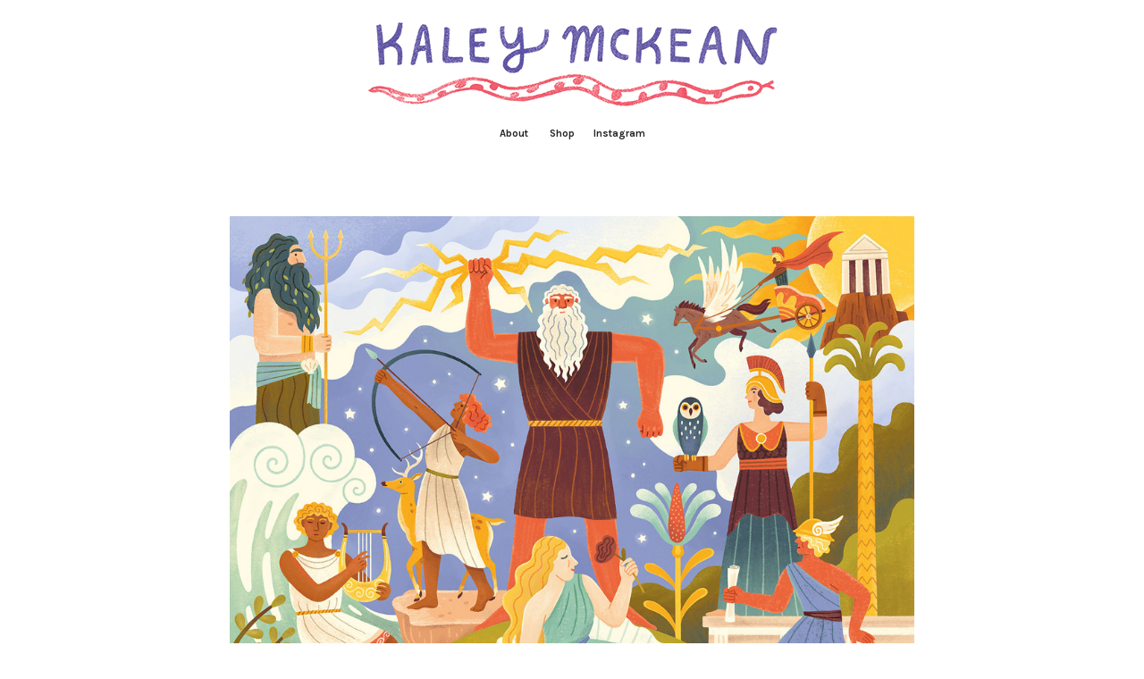

--- FILE ---
content_type: text/html; charset=UTF-8
request_url: https://www.kaleymckean.com/LITERATI
body_size: 29872
content:
<!DOCTYPE html>
<!-- 

        Running on cargo.site

-->
<html lang="en" data-predefined-style="true" data-css-presets="true" data-css-preset data-typography-preset>
	<head>
<script>
				var __cargo_context__ = 'live';
				var __cargo_js_ver__ = 'c=3744406473';
				var __cargo_maint__ = false;
				
				
			</script>
					<meta http-equiv="X-UA-Compatible" content="IE=edge,chrome=1">
		<meta http-equiv="Content-Type" content="text/html; charset=utf-8">
		<meta name="viewport" content="initial-scale=1.0, maximum-scale=1.0, user-scalable=no">
		
			<meta name="robots" content="index,follow">
		<title>LITERATI — Kaley McKean Illustration</title>
		<meta name="description" content="LITERATI For the “Greek Myths” themed August 2023 subscription box">
				<meta name="twitter:card" content="summary_large_image">
		<meta name="twitter:title" content="LITERATI — Kaley McKean Illustration">
		<meta name="twitter:description" content="LITERATI For the “Greek Myths” themed August 2023 subscription box">
		<meta name="twitter:image" content="https://freight.cargo.site/w/1200/i/04332ab873b3ab0167a7d0465006491c745147455576b96a9b96d59adf4a8938/Monumental-Myths-1500px.jpg">
		<meta property="og:locale" content="en_US">
		<meta property="og:title" content="LITERATI — Kaley McKean Illustration">
		<meta property="og:description" content="LITERATI For the “Greek Myths” themed August 2023 subscription box">
		<meta property="og:url" content="https://www.kaleymckean.com/LITERATI">
		<meta property="og:image" content="https://freight.cargo.site/w/1200/i/04332ab873b3ab0167a7d0465006491c745147455576b96a9b96d59adf4a8938/Monumental-Myths-1500px.jpg">
		<meta property="og:type" content="website">

		<link rel="preconnect" href="https://static.cargo.site" crossorigin>
		<link rel="preconnect" href="https://freight.cargo.site" crossorigin>

		<link rel="preconnect" href="https://fonts.gstatic.com" crossorigin>
				<link rel="preconnect" href="https://type.cargo.site" crossorigin>

		<!--<link rel="preload" href="https://static.cargo.site/assets/social/IconFont-Regular-0.9.3.woff2" as="font" type="font/woff" crossorigin>-->

		

		<link href="https://freight.cargo.site/t/original/i/eb9ab3c539252369a25eb5a301beb01a9198cf2e1661fa305437c0645ea93599/iconthing2.ico" rel="shortcut icon">
		<link href="https://www.kaleymckean.com/rss" rel="alternate" type="application/rss+xml" title="Kaley McKean Illustration feed">

		<link href="//fonts.googleapis.com/css?family=Karla:400,400italic,700,700italic&c=3744406473&" id="" rel="stylesheet" type="text/css" />
<link href="https://www.kaleymckean.com/stylesheet?c=3744406473&1649188948" id="member_stylesheet" rel="stylesheet" type="text/css" />
<style id="">@font-face{font-family:Icons;src:url(https://static.cargo.site/assets/social/IconFont-Regular-0.9.3.woff2);unicode-range:U+E000-E15C,U+F0000,U+FE0E}@font-face{font-family:Icons;src:url(https://static.cargo.site/assets/social/IconFont-Regular-0.9.3.woff2);font-weight:240;unicode-range:U+E000-E15C,U+F0000,U+FE0E}@font-face{font-family:Icons;src:url(https://static.cargo.site/assets/social/IconFont-Regular-0.9.3.woff2);unicode-range:U+E000-E15C,U+F0000,U+FE0E;font-weight:400}@font-face{font-family:Icons;src:url(https://static.cargo.site/assets/social/IconFont-Regular-0.9.3.woff2);unicode-range:U+E000-E15C,U+F0000,U+FE0E;font-weight:600}@font-face{font-family:Icons;src:url(https://static.cargo.site/assets/social/IconFont-Regular-0.9.3.woff2);unicode-range:U+E000-E15C,U+F0000,U+FE0E;font-weight:800}@font-face{font-family:Icons;src:url(https://static.cargo.site/assets/social/IconFont-Regular-0.9.3.woff2);unicode-range:U+E000-E15C,U+F0000,U+FE0E;font-style:italic}@font-face{font-family:Icons;src:url(https://static.cargo.site/assets/social/IconFont-Regular-0.9.3.woff2);unicode-range:U+E000-E15C,U+F0000,U+FE0E;font-weight:200;font-style:italic}@font-face{font-family:Icons;src:url(https://static.cargo.site/assets/social/IconFont-Regular-0.9.3.woff2);unicode-range:U+E000-E15C,U+F0000,U+FE0E;font-weight:400;font-style:italic}@font-face{font-family:Icons;src:url(https://static.cargo.site/assets/social/IconFont-Regular-0.9.3.woff2);unicode-range:U+E000-E15C,U+F0000,U+FE0E;font-weight:600;font-style:italic}@font-face{font-family:Icons;src:url(https://static.cargo.site/assets/social/IconFont-Regular-0.9.3.woff2);unicode-range:U+E000-E15C,U+F0000,U+FE0E;font-weight:800;font-style:italic}body.iconfont-loading,body.iconfont-loading *{color:transparent!important}body{-moz-osx-font-smoothing:grayscale;-webkit-font-smoothing:antialiased;-webkit-text-size-adjust:none}body.no-scroll{overflow:hidden}/*!
 * Content
 */.page{word-wrap:break-word}:focus{outline:0}.pointer-events-none{pointer-events:none}.pointer-events-auto{pointer-events:auto}.pointer-events-none .page_content .audio-player,.pointer-events-none .page_content .shop_product,.pointer-events-none .page_content a,.pointer-events-none .page_content audio,.pointer-events-none .page_content button,.pointer-events-none .page_content details,.pointer-events-none .page_content iframe,.pointer-events-none .page_content img,.pointer-events-none .page_content input,.pointer-events-none .page_content video{pointer-events:auto}.pointer-events-none .page_content *>a,.pointer-events-none .page_content>a{position:relative}s *{text-transform:inherit}#toolset{position:fixed;bottom:10px;right:10px;z-index:8}.mobile #toolset,.template_site_inframe #toolset{display:none}#toolset a{display:block;height:24px;width:24px;margin:0;padding:0;text-decoration:none;background:rgba(0,0,0,.2)}#toolset a:hover{background:rgba(0,0,0,.8)}[data-adminview] #toolset a,[data-adminview] #toolset_admin a{background:rgba(0,0,0,.04);pointer-events:none;cursor:default}#toolset_admin a:active{background:rgba(0,0,0,.7)}#toolset_admin a svg>*{transform:scale(1.1) translate(0,-.5px);transform-origin:50% 50%}#toolset_admin a svg{pointer-events:none;width:100%!important;height:auto!important}#following-container{overflow:auto;-webkit-overflow-scrolling:touch}#following-container iframe{height:100%;width:100%;position:absolute;top:0;left:0;right:0;bottom:0}:root{--following-width:-400px;--following-animation-duration:450ms}@keyframes following-open{0%{transform:translateX(0)}100%{transform:translateX(var(--following-width))}}@keyframes following-open-inverse{0%{transform:translateX(0)}100%{transform:translateX(calc(-1 * var(--following-width)))}}@keyframes following-close{0%{transform:translateX(var(--following-width))}100%{transform:translateX(0)}}@keyframes following-close-inverse{0%{transform:translateX(calc(-1 * var(--following-width)))}100%{transform:translateX(0)}}body.animate-left{animation:following-open var(--following-animation-duration);animation-fill-mode:both;animation-timing-function:cubic-bezier(.24,1,.29,1)}#following-container.animate-left{animation:following-close-inverse var(--following-animation-duration);animation-fill-mode:both;animation-timing-function:cubic-bezier(.24,1,.29,1)}#following-container.animate-left #following-frame{animation:following-close var(--following-animation-duration);animation-fill-mode:both;animation-timing-function:cubic-bezier(.24,1,.29,1)}body.animate-right{animation:following-close var(--following-animation-duration);animation-fill-mode:both;animation-timing-function:cubic-bezier(.24,1,.29,1)}#following-container.animate-right{animation:following-open-inverse var(--following-animation-duration);animation-fill-mode:both;animation-timing-function:cubic-bezier(.24,1,.29,1)}#following-container.animate-right #following-frame{animation:following-open var(--following-animation-duration);animation-fill-mode:both;animation-timing-function:cubic-bezier(.24,1,.29,1)}.slick-slider{position:relative;display:block;-moz-box-sizing:border-box;box-sizing:border-box;-webkit-user-select:none;-moz-user-select:none;-ms-user-select:none;user-select:none;-webkit-touch-callout:none;-khtml-user-select:none;-ms-touch-action:pan-y;touch-action:pan-y;-webkit-tap-highlight-color:transparent}.slick-list{position:relative;display:block;overflow:hidden;margin:0;padding:0}.slick-list:focus{outline:0}.slick-list.dragging{cursor:pointer;cursor:hand}.slick-slider .slick-list,.slick-slider .slick-track{transform:translate3d(0,0,0);will-change:transform}.slick-track{position:relative;top:0;left:0;display:block}.slick-track:after,.slick-track:before{display:table;content:'';width:1px;height:1px;margin-top:-1px;margin-left:-1px}.slick-track:after{clear:both}.slick-loading .slick-track{visibility:hidden}.slick-slide{display:none;float:left;height:100%;min-height:1px}[dir=rtl] .slick-slide{float:right}.content .slick-slide img{display:inline-block}.content .slick-slide img:not(.image-zoom){cursor:pointer}.content .scrub .slick-list,.content .scrub .slick-slide img:not(.image-zoom){cursor:ew-resize}body.slideshow-scrub-dragging *{cursor:ew-resize!important}.content .slick-slide img:not([src]),.content .slick-slide img[src='']{width:100%;height:auto}.slick-slide.slick-loading img{display:none}.slick-slide.dragging img{pointer-events:none}.slick-initialized .slick-slide{display:block}.slick-loading .slick-slide{visibility:hidden}.slick-vertical .slick-slide{display:block;height:auto;border:1px solid transparent}.slick-arrow.slick-hidden{display:none}.slick-arrow{position:absolute;z-index:9;width:0;top:0;height:100%;cursor:pointer;will-change:opacity;-webkit-transition:opacity 333ms cubic-bezier(.4,0,.22,1);transition:opacity 333ms cubic-bezier(.4,0,.22,1)}.slick-arrow.hidden{opacity:0}.slick-arrow svg{position:absolute;width:36px;height:36px;top:0;left:0;right:0;bottom:0;margin:auto;transform:translate(.25px,.25px)}.slick-arrow svg.right-arrow{transform:translate(.25px,.25px) scaleX(-1)}.slick-arrow svg:active{opacity:.75}.slick-arrow svg .arrow-shape{fill:none!important;stroke:#fff;stroke-linecap:square}.slick-arrow svg .arrow-outline{fill:none!important;stroke-width:2.5px;stroke:rgba(0,0,0,.6);stroke-linecap:square}.slick-arrow.slick-next{right:0;text-align:right}.slick-next svg,.wallpaper-navigation .slick-next svg{margin-right:10px}.mobile .slick-next svg{margin-right:10px}.slick-arrow.slick-prev{text-align:left}.slick-prev svg,.wallpaper-navigation .slick-prev svg{margin-left:10px}.mobile .slick-prev svg{margin-left:10px}.loading_animation{display:none;vertical-align:middle;z-index:15;line-height:0;pointer-events:none;border-radius:100%}.loading_animation.hidden{display:none}.loading_animation.pulsing{opacity:0;display:inline-block;animation-delay:.1s;-webkit-animation-delay:.1s;-moz-animation-delay:.1s;animation-duration:12s;animation-iteration-count:infinite;animation:fade-pulse-in .5s ease-in-out;-moz-animation:fade-pulse-in .5s ease-in-out;-webkit-animation:fade-pulse-in .5s ease-in-out;-webkit-animation-fill-mode:forwards;-moz-animation-fill-mode:forwards;animation-fill-mode:forwards}.loading_animation.pulsing.no-delay{animation-delay:0s;-webkit-animation-delay:0s;-moz-animation-delay:0s}.loading_animation div{border-radius:100%}.loading_animation div svg{max-width:100%;height:auto}.loading_animation div,.loading_animation div svg{width:20px;height:20px}.loading_animation.full-width svg{width:100%;height:auto}.loading_animation.full-width.big svg{width:100px;height:100px}.loading_animation div svg>*{fill:#ccc}.loading_animation div{-webkit-animation:spin-loading 12s ease-out;-webkit-animation-iteration-count:infinite;-moz-animation:spin-loading 12s ease-out;-moz-animation-iteration-count:infinite;animation:spin-loading 12s ease-out;animation-iteration-count:infinite}.loading_animation.hidden{display:none}[data-backdrop] .loading_animation{position:absolute;top:15px;left:15px;z-index:99}.loading_animation.position-absolute.middle{top:calc(50% - 10px);left:calc(50% - 10px)}.loading_animation.position-absolute.topleft{top:0;left:0}.loading_animation.position-absolute.middleright{top:calc(50% - 10px);right:1rem}.loading_animation.position-absolute.middleleft{top:calc(50% - 10px);left:1rem}.loading_animation.gray div svg>*{fill:#999}.loading_animation.gray-dark div svg>*{fill:#666}.loading_animation.gray-darker div svg>*{fill:#555}.loading_animation.gray-light div svg>*{fill:#ccc}.loading_animation.white div svg>*{fill:rgba(255,255,255,.85)}.loading_animation.blue div svg>*{fill:#698fff}.loading_animation.inline{display:inline-block;margin-bottom:.5ex}.loading_animation.inline.left{margin-right:.5ex}@-webkit-keyframes fade-pulse-in{0%{opacity:0}50%{opacity:.5}100%{opacity:1}}@-moz-keyframes fade-pulse-in{0%{opacity:0}50%{opacity:.5}100%{opacity:1}}@keyframes fade-pulse-in{0%{opacity:0}50%{opacity:.5}100%{opacity:1}}@-webkit-keyframes pulsate{0%{opacity:1}50%{opacity:0}100%{opacity:1}}@-moz-keyframes pulsate{0%{opacity:1}50%{opacity:0}100%{opacity:1}}@keyframes pulsate{0%{opacity:1}50%{opacity:0}100%{opacity:1}}@-webkit-keyframes spin-loading{0%{transform:rotate(0)}9%{transform:rotate(1050deg)}18%{transform:rotate(-1090deg)}20%{transform:rotate(-1080deg)}23%{transform:rotate(-1080deg)}28%{transform:rotate(-1095deg)}29%{transform:rotate(-1065deg)}34%{transform:rotate(-1080deg)}35%{transform:rotate(-1050deg)}40%{transform:rotate(-1065deg)}41%{transform:rotate(-1035deg)}44%{transform:rotate(-1035deg)}47%{transform:rotate(-2160deg)}50%{transform:rotate(-2160deg)}56%{transform:rotate(45deg)}60%{transform:rotate(45deg)}80%{transform:rotate(6120deg)}100%{transform:rotate(0)}}@keyframes spin-loading{0%{transform:rotate(0)}9%{transform:rotate(1050deg)}18%{transform:rotate(-1090deg)}20%{transform:rotate(-1080deg)}23%{transform:rotate(-1080deg)}28%{transform:rotate(-1095deg)}29%{transform:rotate(-1065deg)}34%{transform:rotate(-1080deg)}35%{transform:rotate(-1050deg)}40%{transform:rotate(-1065deg)}41%{transform:rotate(-1035deg)}44%{transform:rotate(-1035deg)}47%{transform:rotate(-2160deg)}50%{transform:rotate(-2160deg)}56%{transform:rotate(45deg)}60%{transform:rotate(45deg)}80%{transform:rotate(6120deg)}100%{transform:rotate(0)}}[grid-row]{align-items:flex-start;box-sizing:border-box;display:-webkit-box;display:-webkit-flex;display:-ms-flexbox;display:flex;-webkit-flex-wrap:wrap;-ms-flex-wrap:wrap;flex-wrap:wrap}[grid-col]{box-sizing:border-box}[grid-row] [grid-col].empty:after{content:"\0000A0";cursor:text}body.mobile[data-adminview=content-editproject] [grid-row] [grid-col].empty:after{display:none}[grid-col=auto]{-webkit-box-flex:1;-webkit-flex:1;-ms-flex:1;flex:1}[grid-col=x12]{width:100%}[grid-col=x11]{width:50%}[grid-col=x10]{width:33.33%}[grid-col=x9]{width:25%}[grid-col=x8]{width:20%}[grid-col=x7]{width:16.666666667%}[grid-col=x6]{width:14.285714286%}[grid-col=x5]{width:12.5%}[grid-col=x4]{width:11.111111111%}[grid-col=x3]{width:10%}[grid-col=x2]{width:9.090909091%}[grid-col=x1]{width:8.333333333%}[grid-col="1"]{width:8.33333%}[grid-col="2"]{width:16.66667%}[grid-col="3"]{width:25%}[grid-col="4"]{width:33.33333%}[grid-col="5"]{width:41.66667%}[grid-col="6"]{width:50%}[grid-col="7"]{width:58.33333%}[grid-col="8"]{width:66.66667%}[grid-col="9"]{width:75%}[grid-col="10"]{width:83.33333%}[grid-col="11"]{width:91.66667%}[grid-col="12"]{width:100%}body.mobile [grid-responsive] [grid-col]{width:100%;-webkit-box-flex:none;-webkit-flex:none;-ms-flex:none;flex:none}[data-ce-host=true][contenteditable=true] [grid-pad]{pointer-events:none}[data-ce-host=true][contenteditable=true] [grid-pad]>*{pointer-events:auto}[grid-pad="0"]{padding:0}[grid-pad="0.25"]{padding:.125rem}[grid-pad="0.5"]{padding:.25rem}[grid-pad="0.75"]{padding:.375rem}[grid-pad="1"]{padding:.5rem}[grid-pad="1.25"]{padding:.625rem}[grid-pad="1.5"]{padding:.75rem}[grid-pad="1.75"]{padding:.875rem}[grid-pad="2"]{padding:1rem}[grid-pad="2.5"]{padding:1.25rem}[grid-pad="3"]{padding:1.5rem}[grid-pad="3.5"]{padding:1.75rem}[grid-pad="4"]{padding:2rem}[grid-pad="5"]{padding:2.5rem}[grid-pad="6"]{padding:3rem}[grid-pad="7"]{padding:3.5rem}[grid-pad="8"]{padding:4rem}[grid-pad="9"]{padding:4.5rem}[grid-pad="10"]{padding:5rem}[grid-gutter="0"]{margin:0}[grid-gutter="0.5"]{margin:-.25rem}[grid-gutter="1"]{margin:-.5rem}[grid-gutter="1.5"]{margin:-.75rem}[grid-gutter="2"]{margin:-1rem}[grid-gutter="2.5"]{margin:-1.25rem}[grid-gutter="3"]{margin:-1.5rem}[grid-gutter="3.5"]{margin:-1.75rem}[grid-gutter="4"]{margin:-2rem}[grid-gutter="5"]{margin:-2.5rem}[grid-gutter="6"]{margin:-3rem}[grid-gutter="7"]{margin:-3.5rem}[grid-gutter="8"]{margin:-4rem}[grid-gutter="10"]{margin:-5rem}[grid-gutter="12"]{margin:-6rem}[grid-gutter="14"]{margin:-7rem}[grid-gutter="16"]{margin:-8rem}[grid-gutter="18"]{margin:-9rem}[grid-gutter="20"]{margin:-10rem}small{max-width:100%;text-decoration:inherit}img:not([src]),img[src='']{outline:1px solid rgba(177,177,177,.4);outline-offset:-1px;content:url([data-uri])}img.image-zoom{cursor:-webkit-zoom-in;cursor:-moz-zoom-in;cursor:zoom-in}#imprimatur{color:#333;font-size:10px;font-family:-apple-system,BlinkMacSystemFont,"Segoe UI",Roboto,Oxygen,Ubuntu,Cantarell,"Open Sans","Helvetica Neue",sans-serif,"Sans Serif",Icons;/*!System*/position:fixed;opacity:.3;right:-28px;bottom:160px;transform:rotate(270deg);-ms-transform:rotate(270deg);-webkit-transform:rotate(270deg);z-index:8;text-transform:uppercase;color:#999;opacity:.5;padding-bottom:2px;text-decoration:none}.mobile #imprimatur{display:none}bodycopy cargo-link a{font-family:-apple-system,BlinkMacSystemFont,"Segoe UI",Roboto,Oxygen,Ubuntu,Cantarell,"Open Sans","Helvetica Neue",sans-serif,"Sans Serif",Icons;/*!System*/font-size:12px;font-style:normal;font-weight:400;transform:rotate(270deg);text-decoration:none;position:fixed!important;right:-27px;bottom:100px;text-decoration:none;letter-spacing:normal;background:0 0;border:0;border-bottom:0;outline:0}/*! PhotoSwipe Default UI CSS by Dmitry Semenov | photoswipe.com | MIT license */.pswp--has_mouse .pswp__button--arrow--left,.pswp--has_mouse .pswp__button--arrow--right,.pswp__ui{visibility:visible}.pswp--minimal--dark .pswp__top-bar,.pswp__button{background:0 0}.pswp,.pswp__bg,.pswp__container,.pswp__img--placeholder,.pswp__zoom-wrap,.quick-view-navigation{-webkit-backface-visibility:hidden}.pswp__button{cursor:pointer;opacity:1;-webkit-appearance:none;transition:opacity .2s;-webkit-box-shadow:none;box-shadow:none}.pswp__button-close>svg{top:10px;right:10px;margin-left:auto}.pswp--touch .quick-view-navigation{display:none}.pswp__ui{-webkit-font-smoothing:auto;opacity:1;z-index:1550}.quick-view-navigation{will-change:opacity;-webkit-transition:opacity 333ms cubic-bezier(.4,0,.22,1);transition:opacity 333ms cubic-bezier(.4,0,.22,1)}.quick-view-navigation .pswp__group .pswp__button{pointer-events:auto}.pswp__button>svg{position:absolute;width:36px;height:36px}.quick-view-navigation .pswp__group:active svg{opacity:.75}.pswp__button svg .shape-shape{fill:#fff}.pswp__button svg .shape-outline{fill:#000}.pswp__button-prev>svg{top:0;bottom:0;left:10px;margin:auto}.pswp__button-next>svg{top:0;bottom:0;right:10px;margin:auto}.quick-view-navigation .pswp__group .pswp__button-prev{position:absolute;left:0;top:0;width:0;height:100%}.quick-view-navigation .pswp__group .pswp__button-next{position:absolute;right:0;top:0;width:0;height:100%}.quick-view-navigation .close-button,.quick-view-navigation .left-arrow,.quick-view-navigation .right-arrow{transform:translate(.25px,.25px)}.quick-view-navigation .right-arrow{transform:translate(.25px,.25px) scaleX(-1)}.pswp__button svg .shape-outline{fill:transparent!important;stroke:#000;stroke-width:2.5px;stroke-linecap:square}.pswp__button svg .shape-shape{fill:transparent!important;stroke:#fff;stroke-width:1.5px;stroke-linecap:square}.pswp__bg,.pswp__scroll-wrap,.pswp__zoom-wrap{width:100%;position:absolute}.quick-view-navigation .pswp__group .pswp__button-close{margin:0}.pswp__container,.pswp__item,.pswp__zoom-wrap{right:0;bottom:0;top:0;position:absolute;left:0}.pswp__ui--hidden .pswp__button{opacity:.001}.pswp__ui--hidden .pswp__button,.pswp__ui--hidden .pswp__button *{pointer-events:none}.pswp .pswp__ui.pswp__ui--displaynone{display:none}.pswp__element--disabled{display:none!important}/*! PhotoSwipe main CSS by Dmitry Semenov | photoswipe.com | MIT license */.pswp{position:fixed;display:none;height:100%;width:100%;top:0;left:0;right:0;bottom:0;margin:auto;-ms-touch-action:none;touch-action:none;z-index:9999999;-webkit-text-size-adjust:100%;line-height:initial;letter-spacing:initial;outline:0}.pswp img{max-width:none}.pswp--zoom-disabled .pswp__img{cursor:default!important}.pswp--animate_opacity{opacity:.001;will-change:opacity;-webkit-transition:opacity 333ms cubic-bezier(.4,0,.22,1);transition:opacity 333ms cubic-bezier(.4,0,.22,1)}.pswp--open{display:block}.pswp--zoom-allowed .pswp__img{cursor:-webkit-zoom-in;cursor:-moz-zoom-in;cursor:zoom-in}.pswp--zoomed-in .pswp__img{cursor:-webkit-grab;cursor:-moz-grab;cursor:grab}.pswp--dragging .pswp__img{cursor:-webkit-grabbing;cursor:-moz-grabbing;cursor:grabbing}.pswp__bg{left:0;top:0;height:100%;opacity:0;transform:translateZ(0);will-change:opacity}.pswp__scroll-wrap{left:0;top:0;height:100%}.pswp__container,.pswp__zoom-wrap{-ms-touch-action:none;touch-action:none}.pswp__container,.pswp__img{-webkit-user-select:none;-moz-user-select:none;-ms-user-select:none;user-select:none;-webkit-tap-highlight-color:transparent;-webkit-touch-callout:none}.pswp__zoom-wrap{-webkit-transform-origin:left top;-ms-transform-origin:left top;transform-origin:left top;-webkit-transition:-webkit-transform 222ms cubic-bezier(.4,0,.22,1);transition:transform 222ms cubic-bezier(.4,0,.22,1)}.pswp__bg{-webkit-transition:opacity 222ms cubic-bezier(.4,0,.22,1);transition:opacity 222ms cubic-bezier(.4,0,.22,1)}.pswp--animated-in .pswp__bg,.pswp--animated-in .pswp__zoom-wrap{-webkit-transition:none;transition:none}.pswp--hide-overflow .pswp__scroll-wrap,.pswp--hide-overflow.pswp{overflow:hidden}.pswp__img{position:absolute;width:auto;height:auto;top:0;left:0}.pswp__img--placeholder--blank{background:#222}.pswp--ie .pswp__img{width:100%!important;height:auto!important;left:0;top:0}.pswp__ui--idle{opacity:0}.pswp__error-msg{position:absolute;left:0;top:50%;width:100%;text-align:center;font-size:14px;line-height:16px;margin-top:-8px;color:#ccc}.pswp__error-msg a{color:#ccc;text-decoration:underline}.pswp__error-msg{font-family:-apple-system,BlinkMacSystemFont,"Segoe UI",Roboto,Oxygen,Ubuntu,Cantarell,"Open Sans","Helvetica Neue",sans-serif}.quick-view.mouse-down .iframe-item{pointer-events:none!important}.quick-view-caption-positioner{pointer-events:none;width:100%;height:100%}.quick-view-caption-wrapper{margin:auto;position:absolute;bottom:0;left:0;right:0}.quick-view-horizontal-align-left .quick-view-caption-wrapper{margin-left:0}.quick-view-horizontal-align-right .quick-view-caption-wrapper{margin-right:0}[data-quick-view-caption]{transition:.1s opacity ease-in-out;position:absolute;bottom:0;left:0;right:0}.quick-view-horizontal-align-left [data-quick-view-caption]{text-align:left}.quick-view-horizontal-align-right [data-quick-view-caption]{text-align:right}.quick-view-caption{transition:.1s opacity ease-in-out}.quick-view-caption>*{display:inline-block}.quick-view-caption *{pointer-events:auto}.quick-view-caption.hidden{opacity:0}.shop_product .dropdown_wrapper{flex:0 0 100%;position:relative}.shop_product select{appearance:none;-moz-appearance:none;-webkit-appearance:none;outline:0;-webkit-font-smoothing:antialiased;-moz-osx-font-smoothing:grayscale;cursor:pointer;border-radius:0;white-space:nowrap;overflow:hidden!important;text-overflow:ellipsis}.shop_product select.dropdown::-ms-expand{display:none}.shop_product a{cursor:pointer;border-bottom:none;text-decoration:none}.shop_product a.out-of-stock{pointer-events:none}body.audio-player-dragging *{cursor:ew-resize!important}.audio-player{display:inline-flex;flex:1 0 calc(100% - 2px);width:calc(100% - 2px)}.audio-player .button{height:100%;flex:0 0 3.3rem;display:flex}.audio-player .separator{left:3.3rem;height:100%}.audio-player .buffer{width:0%;height:100%;transition:left .3s linear,width .3s linear}.audio-player.seeking .buffer{transition:left 0s,width 0s}.audio-player.seeking{user-select:none;-webkit-user-select:none;cursor:ew-resize}.audio-player.seeking *{user-select:none;-webkit-user-select:none;cursor:ew-resize}.audio-player .bar{overflow:hidden;display:flex;justify-content:space-between;align-content:center;flex-grow:1}.audio-player .progress{width:0%;height:100%;transition:width .3s linear}.audio-player.seeking .progress{transition:width 0s}.audio-player .pause,.audio-player .play{cursor:pointer;height:100%}.audio-player .note-icon{margin:auto 0;order:2;flex:0 1 auto}.audio-player .title{white-space:nowrap;overflow:hidden;text-overflow:ellipsis;pointer-events:none;user-select:none;padding:.5rem 0 .5rem 1rem;margin:auto auto auto 0;flex:0 3 auto;min-width:0;width:100%}.audio-player .total-time{flex:0 1 auto;margin:auto 0}.audio-player .current-time,.audio-player .play-text{flex:0 1 auto;margin:auto 0}.audio-player .stream-anim{user-select:none;margin:auto auto auto 0}.audio-player .stream-anim span{display:inline-block}.audio-player .buffer,.audio-player .current-time,.audio-player .note-svg,.audio-player .play-text,.audio-player .separator,.audio-player .total-time{user-select:none;pointer-events:none}.audio-player .buffer,.audio-player .play-text,.audio-player .progress{position:absolute}.audio-player,.audio-player .bar,.audio-player .button,.audio-player .current-time,.audio-player .note-icon,.audio-player .pause,.audio-player .play,.audio-player .total-time{position:relative}body.mobile .audio-player,body.mobile .audio-player *{-webkit-touch-callout:none}#standalone-admin-frame{border:0;width:400px;position:absolute;right:0;top:0;height:100vh;z-index:99}body[standalone-admin=true] #standalone-admin-frame{transform:translate(0,0)}body[standalone-admin=true] .main_container{width:calc(100% - 400px)}body[standalone-admin=false] #standalone-admin-frame{transform:translate(100%,0)}body[standalone-admin=false] .main_container{width:100%}.toggle_standaloneAdmin{position:fixed;top:0;right:400px;height:40px;width:40px;z-index:999;cursor:pointer;background-color:rgba(0,0,0,.4)}.toggle_standaloneAdmin:active{opacity:.7}body[standalone-admin=false] .toggle_standaloneAdmin{right:0}.toggle_standaloneAdmin *{color:#fff;fill:#fff}.toggle_standaloneAdmin svg{padding:6px;width:100%;height:100%;opacity:.85}body[standalone-admin=false] .toggle_standaloneAdmin #close,body[standalone-admin=true] .toggle_standaloneAdmin #backdropsettings{display:none}.toggle_standaloneAdmin>div{width:100%;height:100%}#admin_toggle_button{position:fixed;top:50%;transform:translate(0,-50%);right:400px;height:36px;width:12px;z-index:999;cursor:pointer;background-color:rgba(0,0,0,.09);padding-left:2px;margin-right:5px}#admin_toggle_button .bar{content:'';background:rgba(0,0,0,.09);position:fixed;width:5px;bottom:0;top:0;z-index:10}#admin_toggle_button:active{background:rgba(0,0,0,.065)}#admin_toggle_button *{color:#fff;fill:#fff}#admin_toggle_button svg{padding:0;width:16px;height:36px;margin-left:1px;opacity:1}#admin_toggle_button svg *{fill:#fff;opacity:1}#admin_toggle_button[data-state=closed] .toggle_admin_close{display:none}#admin_toggle_button[data-state=closed],#admin_toggle_button[data-state=closed] .toggle_admin_open{width:20px;cursor:pointer;margin:0}#admin_toggle_button[data-state=closed] svg{margin-left:2px}#admin_toggle_button[data-state=open] .toggle_admin_open{display:none}select,select *{text-rendering:auto!important}b b{font-weight:inherit}*{-webkit-box-sizing:border-box;-moz-box-sizing:border-box;box-sizing:border-box}customhtml>*{position:relative;z-index:10}body,html{min-height:100vh;margin:0;padding:0}html{touch-action:manipulation;position:relative;background-color:#fff}.main_container{min-height:100vh;width:100%;overflow:hidden}.container{display:-webkit-box;display:-webkit-flex;display:-moz-box;display:-ms-flexbox;display:flex;-webkit-flex-wrap:wrap;-moz-flex-wrap:wrap;-ms-flex-wrap:wrap;flex-wrap:wrap;max-width:100%;width:100%;overflow:visible}.container{align-items:flex-start;-webkit-align-items:flex-start}.page{z-index:2}.page ul li>text-limit{display:block}.content,.content_container,.pinned{-webkit-flex:1 0 auto;-moz-flex:1 0 auto;-ms-flex:1 0 auto;flex:1 0 auto;max-width:100%}.content_container{width:100%}.content_container.full_height{min-height:100vh}.page_background{position:absolute;top:0;left:0;width:100%;height:100%}.page_container{position:relative;overflow:visible;width:100%}.backdrop{position:absolute;top:0;z-index:1;width:100%;height:100%;max-height:100vh}.backdrop>div{position:absolute;top:0;left:0;width:100%;height:100%;-webkit-backface-visibility:hidden;backface-visibility:hidden;transform:translate3d(0,0,0);contain:strict}[data-backdrop].backdrop>div[data-overflowing]{max-height:100vh;position:absolute;top:0;left:0}body.mobile [split-responsive]{display:flex;flex-direction:column}body.mobile [split-responsive] .container{width:100%;order:2}body.mobile [split-responsive] .backdrop{position:relative;height:50vh;width:100%;order:1}body.mobile [split-responsive] [data-auxiliary].backdrop{position:absolute;height:50vh;width:100%;order:1}.page{position:relative;z-index:2}img[data-align=left]{float:left}img[data-align=right]{float:right}[data-rotation]{transform-origin:center center}.content .page_content:not([contenteditable=true]) [data-draggable]{pointer-events:auto!important;backface-visibility:hidden}.preserve-3d{-moz-transform-style:preserve-3d;transform-style:preserve-3d}.content .page_content:not([contenteditable=true]) [data-draggable] iframe{pointer-events:none!important}.dragging-active iframe{pointer-events:none!important}.content .page_content:not([contenteditable=true]) [data-draggable]:active{opacity:1}.content .scroll-transition-fade{transition:transform 1s ease-in-out,opacity .8s ease-in-out}.content .scroll-transition-fade.below-viewport{opacity:0;transform:translateY(40px)}.mobile.full_width .page_container:not([split-layout]) .container_width{width:100%}[data-view=pinned_bottom] .bottom_pin_invisibility{visibility:hidden}.pinned{position:relative;width:100%}.pinned .page_container.accommodate:not(.fixed):not(.overlay){z-index:2}.pinned .page_container.overlay{position:absolute;z-index:4}.pinned .page_container.overlay.fixed{position:fixed}.pinned .page_container.overlay.fixed .page{max-height:100vh;-webkit-overflow-scrolling:touch}.pinned .page_container.overlay.fixed .page.allow-scroll{overflow-y:auto;overflow-x:hidden}.pinned .page_container.overlay.fixed .page.allow-scroll{align-items:flex-start;-webkit-align-items:flex-start}.pinned .page_container .page.allow-scroll::-webkit-scrollbar{width:0;background:0 0;display:none}.pinned.pinned_top .page_container.overlay{left:0;top:0}.pinned.pinned_bottom .page_container.overlay{left:0;bottom:0}div[data-container=set]:empty{margin-top:1px}.thumbnails{position:relative;z-index:1}[thumbnails=grid]{align-items:baseline}[thumbnails=justify] .thumbnail{box-sizing:content-box}[thumbnails][data-padding-zero] .thumbnail{margin-bottom:-1px}[thumbnails=montessori] .thumbnail{pointer-events:auto;position:absolute}[thumbnails] .thumbnail>a{display:block;text-decoration:none}[thumbnails=montessori]{height:0}[thumbnails][data-resizing],[thumbnails][data-resizing] *{cursor:nwse-resize}[thumbnails] .thumbnail .resize-handle{cursor:nwse-resize;width:26px;height:26px;padding:5px;position:absolute;opacity:.75;right:-1px;bottom:-1px;z-index:100}[thumbnails][data-resizing] .resize-handle{display:none}[thumbnails] .thumbnail .resize-handle svg{position:absolute;top:0;left:0}[thumbnails] .thumbnail .resize-handle:hover{opacity:1}[data-can-move].thumbnail .resize-handle svg .resize_path_outline{fill:#fff}[data-can-move].thumbnail .resize-handle svg .resize_path{fill:#000}[thumbnails=montessori] .thumbnail_sizer{height:0;width:100%;position:relative;padding-bottom:100%;pointer-events:none}[thumbnails] .thumbnail img{display:block;min-height:3px;margin-bottom:0}[thumbnails] .thumbnail img:not([src]),img[src=""]{margin:0!important;width:100%;min-height:3px;height:100%!important;position:absolute}[aspect-ratio="1x1"].thumb_image{height:0;padding-bottom:100%;overflow:hidden}[aspect-ratio="4x3"].thumb_image{height:0;padding-bottom:75%;overflow:hidden}[aspect-ratio="16x9"].thumb_image{height:0;padding-bottom:56.25%;overflow:hidden}[thumbnails] .thumb_image{width:100%;position:relative}[thumbnails][thumbnail-vertical-align=top]{align-items:flex-start}[thumbnails][thumbnail-vertical-align=middle]{align-items:center}[thumbnails][thumbnail-vertical-align=bottom]{align-items:baseline}[thumbnails][thumbnail-horizontal-align=left]{justify-content:flex-start}[thumbnails][thumbnail-horizontal-align=middle]{justify-content:center}[thumbnails][thumbnail-horizontal-align=right]{justify-content:flex-end}.thumb_image.default_image>svg{position:absolute;top:0;left:0;bottom:0;right:0;width:100%;height:100%}.thumb_image.default_image{outline:1px solid #ccc;outline-offset:-1px;position:relative}.mobile.full_width [data-view=Thumbnail] .thumbnails_width{width:100%}.content [data-draggable] a:active,.content [data-draggable] img:active{opacity:initial}.content .draggable-dragging{opacity:initial}[data-draggable].draggable_visible{visibility:visible}[data-draggable].draggable_hidden{visibility:hidden}.gallery_card [data-draggable],.marquee [data-draggable]{visibility:inherit}[data-draggable]{visibility:visible;background-color:rgba(0,0,0,.003)}#site_menu_panel_container .image-gallery:not(.initialized){height:0;padding-bottom:100%;min-height:initial}.image-gallery:not(.initialized){min-height:100vh;visibility:hidden;width:100%}.image-gallery .gallery_card img{display:block;width:100%;height:auto}.image-gallery .gallery_card{transform-origin:center}.image-gallery .gallery_card.dragging{opacity:.1;transform:initial!important}.image-gallery:not([image-gallery=slideshow]) .gallery_card iframe:only-child,.image-gallery:not([image-gallery=slideshow]) .gallery_card video:only-child{width:100%;height:100%;top:0;left:0;position:absolute}.image-gallery[image-gallery=slideshow] .gallery_card video[muted][autoplay]:not([controls]),.image-gallery[image-gallery=slideshow] .gallery_card video[muted][data-autoplay]:not([controls]){pointer-events:none}.image-gallery [image-gallery-pad="0"] video:only-child{object-fit:cover;height:calc(100% + 1px)}div.image-gallery>a,div.image-gallery>iframe,div.image-gallery>img,div.image-gallery>video{display:none}[image-gallery-row]{align-items:flex-start;box-sizing:border-box;display:-webkit-box;display:-webkit-flex;display:-ms-flexbox;display:flex;-webkit-flex-wrap:wrap;-ms-flex-wrap:wrap;flex-wrap:wrap}.image-gallery .gallery_card_image{width:100%;position:relative}[data-predefined-style=true] .image-gallery a.gallery_card{display:block;border:none}[image-gallery-col]{box-sizing:border-box}[image-gallery-col=x12]{width:100%}[image-gallery-col=x11]{width:50%}[image-gallery-col=x10]{width:33.33%}[image-gallery-col=x9]{width:25%}[image-gallery-col=x8]{width:20%}[image-gallery-col=x7]{width:16.666666667%}[image-gallery-col=x6]{width:14.285714286%}[image-gallery-col=x5]{width:12.5%}[image-gallery-col=x4]{width:11.111111111%}[image-gallery-col=x3]{width:10%}[image-gallery-col=x2]{width:9.090909091%}[image-gallery-col=x1]{width:8.333333333%}.content .page_content [image-gallery-pad].image-gallery{pointer-events:none}.content .page_content [image-gallery-pad].image-gallery .gallery_card_image>*,.content .page_content [image-gallery-pad].image-gallery .gallery_image_caption{pointer-events:auto}.content .page_content [image-gallery-pad="0"]{padding:0}.content .page_content [image-gallery-pad="0.25"]{padding:.125rem}.content .page_content [image-gallery-pad="0.5"]{padding:.25rem}.content .page_content [image-gallery-pad="0.75"]{padding:.375rem}.content .page_content [image-gallery-pad="1"]{padding:.5rem}.content .page_content [image-gallery-pad="1.25"]{padding:.625rem}.content .page_content [image-gallery-pad="1.5"]{padding:.75rem}.content .page_content [image-gallery-pad="1.75"]{padding:.875rem}.content .page_content [image-gallery-pad="2"]{padding:1rem}.content .page_content [image-gallery-pad="2.5"]{padding:1.25rem}.content .page_content [image-gallery-pad="3"]{padding:1.5rem}.content .page_content [image-gallery-pad="3.5"]{padding:1.75rem}.content .page_content [image-gallery-pad="4"]{padding:2rem}.content .page_content [image-gallery-pad="5"]{padding:2.5rem}.content .page_content [image-gallery-pad="6"]{padding:3rem}.content .page_content [image-gallery-pad="7"]{padding:3.5rem}.content .page_content [image-gallery-pad="8"]{padding:4rem}.content .page_content [image-gallery-pad="9"]{padding:4.5rem}.content .page_content [image-gallery-pad="10"]{padding:5rem}.content .page_content [image-gallery-gutter="0"]{margin:0}.content .page_content [image-gallery-gutter="0.5"]{margin:-.25rem}.content .page_content [image-gallery-gutter="1"]{margin:-.5rem}.content .page_content [image-gallery-gutter="1.5"]{margin:-.75rem}.content .page_content [image-gallery-gutter="2"]{margin:-1rem}.content .page_content [image-gallery-gutter="2.5"]{margin:-1.25rem}.content .page_content [image-gallery-gutter="3"]{margin:-1.5rem}.content .page_content [image-gallery-gutter="3.5"]{margin:-1.75rem}.content .page_content [image-gallery-gutter="4"]{margin:-2rem}.content .page_content [image-gallery-gutter="5"]{margin:-2.5rem}.content .page_content [image-gallery-gutter="6"]{margin:-3rem}.content .page_content [image-gallery-gutter="7"]{margin:-3.5rem}.content .page_content [image-gallery-gutter="8"]{margin:-4rem}.content .page_content [image-gallery-gutter="10"]{margin:-5rem}.content .page_content [image-gallery-gutter="12"]{margin:-6rem}.content .page_content [image-gallery-gutter="14"]{margin:-7rem}.content .page_content [image-gallery-gutter="16"]{margin:-8rem}.content .page_content [image-gallery-gutter="18"]{margin:-9rem}.content .page_content [image-gallery-gutter="20"]{margin:-10rem}[image-gallery=slideshow]:not(.initialized)>*{min-height:1px;opacity:0;min-width:100%}[image-gallery=slideshow][data-constrained-by=height] [image-gallery-vertical-align].slick-track{align-items:flex-start}[image-gallery=slideshow] img.image-zoom:active{opacity:initial}[image-gallery=slideshow].slick-initialized .gallery_card{pointer-events:none}[image-gallery=slideshow].slick-initialized .gallery_card.slick-current{pointer-events:auto}[image-gallery=slideshow] .gallery_card:not(.has_caption){line-height:0}.content .page_content [image-gallery=slideshow].image-gallery>*{pointer-events:auto}.content [image-gallery=slideshow].image-gallery.slick-initialized .gallery_card{overflow:hidden;margin:0;display:flex;flex-flow:row wrap;flex-shrink:0}.content [image-gallery=slideshow].image-gallery.slick-initialized .gallery_card.slick-current{overflow:visible}[image-gallery=slideshow] .gallery_image_caption{opacity:1;transition:opacity .3s;-webkit-transition:opacity .3s;width:100%;margin-left:auto;margin-right:auto;clear:both}[image-gallery-horizontal-align=left] .gallery_image_caption{text-align:left}[image-gallery-horizontal-align=middle] .gallery_image_caption{text-align:center}[image-gallery-horizontal-align=right] .gallery_image_caption{text-align:right}[image-gallery=slideshow][data-slideshow-in-transition] .gallery_image_caption{opacity:0;transition:opacity .3s;-webkit-transition:opacity .3s}[image-gallery=slideshow] .gallery_card_image{width:initial;margin:0;display:inline-block}[image-gallery=slideshow] .gallery_card img{margin:0;display:block}[image-gallery=slideshow][data-exploded]{align-items:flex-start;box-sizing:border-box;display:-webkit-box;display:-webkit-flex;display:-ms-flexbox;display:flex;-webkit-flex-wrap:wrap;-ms-flex-wrap:wrap;flex-wrap:wrap;justify-content:flex-start;align-content:flex-start}[image-gallery=slideshow][data-exploded] .gallery_card{padding:1rem;width:16.666%}[image-gallery=slideshow][data-exploded] .gallery_card_image{height:0;display:block;width:100%}[image-gallery=grid]{align-items:baseline}[image-gallery=grid] .gallery_card.has_caption .gallery_card_image{display:block}[image-gallery=grid] [image-gallery-pad="0"].gallery_card{margin-bottom:-1px}[image-gallery=grid] .gallery_card img{margin:0}[image-gallery=columns] .gallery_card img{margin:0}[image-gallery=justify]{align-items:flex-start}[image-gallery=justify] .gallery_card img{margin:0}[image-gallery=montessori][image-gallery-row]{display:block}[image-gallery=montessori] a.gallery_card,[image-gallery=montessori] div.gallery_card{position:absolute;pointer-events:auto}[image-gallery=montessori][data-can-move] .gallery_card,[image-gallery=montessori][data-can-move] .gallery_card .gallery_card_image,[image-gallery=montessori][data-can-move] .gallery_card .gallery_card_image>*{cursor:move}[image-gallery=montessori]{position:relative;height:0}[image-gallery=freeform] .gallery_card{position:relative}[image-gallery=freeform] [image-gallery-pad="0"].gallery_card{margin-bottom:-1px}[image-gallery-vertical-align]{display:flex;flex-flow:row wrap}[image-gallery-vertical-align].slick-track{display:flex;flex-flow:row nowrap}.image-gallery .slick-list{margin-bottom:-.3px}[image-gallery-vertical-align=top]{align-content:flex-start;align-items:flex-start}[image-gallery-vertical-align=middle]{align-items:center;align-content:center}[image-gallery-vertical-align=bottom]{align-content:flex-end;align-items:flex-end}[image-gallery-horizontal-align=left]{justify-content:flex-start}[image-gallery-horizontal-align=middle]{justify-content:center}[image-gallery-horizontal-align=right]{justify-content:flex-end}.image-gallery[data-resizing],.image-gallery[data-resizing] *{cursor:nwse-resize!important}.image-gallery .gallery_card .resize-handle,.image-gallery .gallery_card .resize-handle *{cursor:nwse-resize!important}.image-gallery .gallery_card .resize-handle{width:26px;height:26px;padding:5px;position:absolute;opacity:.75;right:-1px;bottom:-1px;z-index:10}.image-gallery[data-resizing] .resize-handle{display:none}.image-gallery .gallery_card .resize-handle svg{cursor:nwse-resize!important;position:absolute;top:0;left:0}.image-gallery .gallery_card .resize-handle:hover{opacity:1}[data-can-move].gallery_card .resize-handle svg .resize_path_outline{fill:#fff}[data-can-move].gallery_card .resize-handle svg .resize_path{fill:#000}[image-gallery=montessori] .thumbnail_sizer{height:0;width:100%;position:relative;padding-bottom:100%;pointer-events:none}#site_menu_button{display:block;text-decoration:none;pointer-events:auto;z-index:9;vertical-align:top;cursor:pointer;box-sizing:content-box;font-family:Icons}#site_menu_button.custom_icon{padding:0;line-height:0}#site_menu_button.custom_icon img{width:100%;height:auto}#site_menu_wrapper.disabled #site_menu_button{display:none}#site_menu_wrapper.mobile_only #site_menu_button{display:none}body.mobile #site_menu_wrapper.mobile_only:not(.disabled) #site_menu_button:not(.active){display:block}#site_menu_panel_container[data-type=cargo_menu] #site_menu_panel{display:block;position:fixed;top:0;right:0;bottom:0;left:0;z-index:10;cursor:default}.site_menu{pointer-events:auto;position:absolute;z-index:11;top:0;bottom:0;line-height:0;max-width:400px;min-width:300px;font-size:20px;text-align:left;background:rgba(20,20,20,.95);padding:20px 30px 90px 30px;overflow-y:auto;overflow-x:hidden;display:-webkit-box;display:-webkit-flex;display:-ms-flexbox;display:flex;-webkit-box-orient:vertical;-webkit-box-direction:normal;-webkit-flex-direction:column;-ms-flex-direction:column;flex-direction:column;-webkit-box-pack:start;-webkit-justify-content:flex-start;-ms-flex-pack:start;justify-content:flex-start}body.mobile #site_menu_wrapper .site_menu{-webkit-overflow-scrolling:touch;min-width:auto;max-width:100%;width:100%;padding:20px}#site_menu_wrapper[data-sitemenu-position=bottom-left] #site_menu,#site_menu_wrapper[data-sitemenu-position=top-left] #site_menu{left:0}#site_menu_wrapper[data-sitemenu-position=bottom-right] #site_menu,#site_menu_wrapper[data-sitemenu-position=top-right] #site_menu{right:0}#site_menu_wrapper[data-type=page] .site_menu{right:0;left:0;width:100%;padding:0;margin:0;background:0 0}.site_menu_wrapper.open .site_menu{display:block}.site_menu div{display:block}.site_menu a{text-decoration:none;display:inline-block;color:rgba(255,255,255,.75);max-width:100%;overflow:hidden;white-space:nowrap;text-overflow:ellipsis;line-height:1.4}.site_menu div a.active{color:rgba(255,255,255,.4)}.site_menu div.set-link>a{font-weight:700}.site_menu div.hidden{display:none}.site_menu .close{display:block;position:absolute;top:0;right:10px;font-size:60px;line-height:50px;font-weight:200;color:rgba(255,255,255,.4);cursor:pointer;user-select:none}#site_menu_panel_container .page_container{position:relative;overflow:hidden;background:0 0;z-index:2}#site_menu_panel_container .site_menu_page_wrapper{position:fixed;top:0;left:0;overflow-y:auto;-webkit-overflow-scrolling:touch;height:100%;width:100%;z-index:100}#site_menu_panel_container .site_menu_page_wrapper .backdrop{pointer-events:none}#site_menu_panel_container #site_menu_page_overlay{position:fixed;top:0;right:0;bottom:0;left:0;cursor:default;z-index:1}#shop_button{display:block;text-decoration:none;pointer-events:auto;z-index:9;vertical-align:top;cursor:pointer;box-sizing:content-box;font-family:Icons}#shop_button.custom_icon{padding:0;line-height:0}#shop_button.custom_icon img{width:100%;height:auto}#shop_button.disabled{display:none}.loading[data-loading]{display:none;position:fixed;bottom:8px;left:8px;z-index:100}.new_site_button_wrapper{font-size:1.8rem;font-weight:400;color:rgba(0,0,0,.85);font-family:-apple-system,BlinkMacSystemFont,'Segoe UI',Roboto,Oxygen,Ubuntu,Cantarell,'Open Sans','Helvetica Neue',sans-serif,'Sans Serif',Icons;font-style:normal;line-height:1.4;color:#fff;position:fixed;bottom:0;right:0;z-index:999}body.template_site #toolset{display:none!important}body.mobile .new_site_button{display:none}.new_site_button{display:flex;height:44px;cursor:pointer}.new_site_button .plus{width:44px;height:100%}.new_site_button .plus svg{width:100%;height:100%}.new_site_button .plus svg line{stroke:#000;stroke-width:2px}.new_site_button .plus:after,.new_site_button .plus:before{content:'';width:30px;height:2px}.new_site_button .text{background:#0fce83;display:none;padding:7.5px 15px 7.5px 15px;height:100%;font-size:20px;color:#222}.new_site_button:active{opacity:.8}.new_site_button.show_full .text{display:block}.new_site_button.show_full .plus{display:none}html:not(.admin-wrapper) .template_site #confirm_modal [data-progress] .progress-indicator:after{content:'Generating Site...';padding:7.5px 15px;right:-200px;color:#000}bodycopy svg.marker-overlay,bodycopy svg.marker-overlay *{transform-origin:0 0;-webkit-transform-origin:0 0;box-sizing:initial}bodycopy svg#svgroot{box-sizing:initial}bodycopy svg.marker-overlay{padding:inherit;position:absolute;left:0;top:0;width:100%;height:100%;min-height:1px;overflow:visible;pointer-events:none;z-index:999}bodycopy svg.marker-overlay *{pointer-events:initial}bodycopy svg.marker-overlay text{letter-spacing:initial}bodycopy svg.marker-overlay a{cursor:pointer}.marquee:not(.torn-down){overflow:hidden;width:100%;position:relative;padding-bottom:.25em;padding-top:.25em;margin-bottom:-.25em;margin-top:-.25em;contain:layout}.marquee .marquee_contents{will-change:transform;display:flex;flex-direction:column}.marquee[behavior][direction].torn-down{white-space:normal}.marquee[behavior=bounce] .marquee_contents{display:block;float:left;clear:both}.marquee[behavior=bounce] .marquee_inner{display:block}.marquee[behavior=bounce][direction=vertical] .marquee_contents{width:100%}.marquee[behavior=bounce][direction=diagonal] .marquee_inner:last-child,.marquee[behavior=bounce][direction=vertical] .marquee_inner:last-child{position:relative;visibility:hidden}.marquee[behavior=bounce][direction=horizontal],.marquee[behavior=scroll][direction=horizontal]{white-space:pre}.marquee[behavior=scroll][direction=horizontal] .marquee_contents{display:inline-flex;white-space:nowrap;min-width:100%}.marquee[behavior=scroll][direction=horizontal] .marquee_inner{min-width:100%}.marquee[behavior=scroll] .marquee_inner:first-child{will-change:transform;position:absolute;width:100%;top:0;left:0}.cycle{display:none}</style>
<script type="text/json" data-set="defaults" >{"current_offset":0,"current_page":1,"cargo_url":"kaleymckean","is_domain":true,"is_mobile":false,"is_tablet":false,"is_phone":false,"api_path":"https:\/\/www.kaleymckean.com\/_api","is_editor":false,"is_template":false,"is_direct_link":true,"direct_link_pid":34127056}</script>
<script type="text/json" data-set="DisplayOptions" >{"user_id":70961,"pagination_count":24,"title_in_project":true,"disable_project_scroll":false,"learning_cargo_seen":true,"resource_url":null,"use_sets":null,"sets_are_clickable":null,"set_links_position":null,"sticky_pages":null,"total_projects":0,"slideshow_responsive":false,"slideshow_thumbnails_header":true,"layout_options":{"content_position":"center_cover","content_width":"70","content_margin":"5","main_margin":"6.3","text_alignment":"text_center","vertical_position":"vertical_top","bgcolor":"rgb(255, 255, 255)","WebFontConfig":{"System":{"families":{"-apple-system":{"variants":["n4","i4","n7","i7"]}}},"Google":{"families":{"Karla":{"variants":["400","400italic","700","700italic"]}}},"Persona":{"families":{"DINosaur":{"variants":["n7","n4","i4","i7"]},"Interstate":{"variants":["n4","i4","n7","i7"]}}}},"links_orientation":"links_horizontal","viewport_size":"phone","mobile_zoom":"22","mobile_view":"desktop","mobile_padding":"-6","mobile_formatting":false,"width_unit":"rem","text_width":"66","is_feed":false,"limit_vertical_images":false,"image_zoom":true,"mobile_images_full_width":true,"responsive_columns":"1","responsive_thumbnails_padding":"0.7","enable_sitemenu":false,"sitemenu_mobileonly":false,"menu_position":"top-left","sitemenu_option":"cargo_menu","responsive_row_height":"75","advanced_padding_enabled":false,"main_margin_top":"6.3","main_margin_right":"6.3","main_margin_bottom":"6.3","main_margin_left":"6.3","mobile_pages_full_width":true,"scroll_transition":true,"image_full_zoom":false,"quick_view_height":"100","quick_view_width":"100","quick_view_alignment":"quick_view_center_center","advanced_quick_view_padding_enabled":false,"quick_view_padding":"2.5","quick_view_padding_top":"2.5","quick_view_padding_bottom":"2.5","quick_view_padding_left":"2.5","quick_view_padding_right":"2.5","quick_content_alignment":"quick_content_center_center","close_quick_view_on_scroll":true,"show_quick_view_ui":true,"quick_view_bgcolor":"","quick_view_caption":false},"element_sort":{"no-group":[{"name":"Navigation","isActive":true},{"name":"Header Text","isActive":true},{"name":"Content","isActive":true},{"name":"Header Image","isActive":false}]},"site_menu_options":{"display_type":"cargo_menu","enable":false,"mobile_only":false,"position":"top-right","single_page_id":"1552","icon":"\ue130","show_homepage":false,"single_page_url":"Menu","custom_icon":false},"ecommerce_options":{"enable_ecommerce_button":false,"shop_button_position":"top-right","shop_icon":"\ue138","custom_icon":false,"shop_icon_text":"Cart &lt;(#)&gt;","icon":"","enable_geofencing":false,"enabled_countries":["AF","AX","AL","DZ","AS","AD","AO","AI","AQ","AG","AR","AM","AW","AU","AT","AZ","BS","BH","BD","BB","BY","BE","BZ","BJ","BM","BT","BO","BQ","BA","BW","BV","BR","IO","BN","BG","BF","BI","KH","CM","CA","CV","KY","CF","TD","CL","CN","CX","CC","CO","KM","CG","CD","CK","CR","CI","HR","CU","CW","CY","CZ","DK","DJ","DM","DO","EC","EG","SV","GQ","ER","EE","ET","FK","FO","FJ","FI","FR","GF","PF","TF","GA","GM","GE","DE","GH","GI","GR","GL","GD","GP","GU","GT","GG","GN","GW","GY","HT","HM","VA","HN","HK","HU","IS","IN","ID","IR","IQ","IE","IM","IL","IT","JM","JP","JE","JO","KZ","KE","KI","KP","KR","KW","KG","LA","LV","LB","LS","LR","LY","LI","LT","LU","MO","MK","MG","MW","MY","MV","ML","MT","MH","MQ","MR","MU","YT","MX","FM","MD","MC","MN","ME","MS","MA","MZ","MM","NA","NR","NP","NL","NC","NZ","NI","NE","NG","NU","NF","MP","NO","OM","PK","PW","PS","PA","PG","PY","PE","PH","PN","PL","PT","PR","QA","RE","RO","RU","RW","BL","SH","KN","LC","MF","PM","VC","WS","SM","ST","SA","SN","RS","SC","SL","SG","SX","SK","SI","SB","SO","ZA","GS","SS","ES","LK","SD","SR","SJ","SZ","SE","CH","SY","TW","TJ","TZ","TH","TL","TG","TK","TO","TT","TN","TR","TM","TC","TV","UG","UA","AE","GB","US","UM","UY","UZ","VU","VE","VN","VG","VI","WF","EH","YE","ZM","ZW"]}}</script>
<script type="text/json" data-set="Site" >{"id":"70961","direct_link":"https:\/\/www.kaleymckean.com","display_url":"kaleymckean.com","site_url":"kaleymckean","account_shop_id":null,"has_ecommerce":false,"has_shop":false,"ecommerce_key_public":null,"cargo_spark_button":false,"following_url":null,"website_title":"Kaley McKean Illustration","meta_tags":"","meta_description":"","meta_head":"","homepage_id":"1160838","css_url":"https:\/\/www.kaleymckean.com\/stylesheet","rss_url":"https:\/\/www.kaleymckean.com\/rss","js_url":"\/_jsapps\/design\/design.js","favicon_url":"https:\/\/freight.cargo.site\/t\/original\/i\/eb9ab3c539252369a25eb5a301beb01a9198cf2e1661fa305437c0645ea93599\/iconthing2.ico","home_url":"https:\/\/cargo.site","auth_url":"https:\/\/cargo.site","profile_url":"https:\/\/freight.cargo.site\/w\/450\/h\/450\/c\/0\/0\/450\/450\/i\/5bdea7115a33841948281f9b88f8a0fbe9cccead07c5f0b54748ca71c88af5f4\/iconthing2.png","profile_width":450,"profile_height":450,"social_image_url":"https:\/\/freight.cargo.site\/i\/c639d8a1434a243eb93d456db78cb1e296c3a94a8d27a964cd20a7fc42610a51\/dogdance_small.jpg","social_width":516,"social_height":750,"social_description":"Work by Toronto-based illustrator Kaley McKean","social_has_image":true,"social_has_description":true,"site_menu_icon":null,"site_menu_has_image":false,"custom_html":"<customhtml><!-- Global site tag (gtag.js) - Google Analytics -->\n<script async src=\"https:\/\/www.googletagmanager.com\/gtag\/js?id=UA-24350895-1\"><\/script>\n<script>\n  window.dataLayer = window.dataLayer || [];\n  function gtag(){dataLayer.push(arguments);}\n  gtag('js', new Date());\n\n  gtag('config', 'UA-24350895-1');\n<\/script>\n<\/customhtml>","filter":null,"is_editor":false,"use_hi_res":false,"hiq":null,"progenitor_site":"untitled","files":[],"resource_url":"www.kaleymckean.com\/_api\/v0\/site\/70961"}</script>
<script type="text/json" data-set="ScaffoldingData" >{"id":0,"title":"Kaley McKean Illustration","project_url":0,"set_id":0,"is_homepage":false,"pin":false,"is_set":true,"in_nav":false,"stack":false,"sort":0,"index":0,"page_count":47,"pin_position":null,"thumbnail_options":null,"pages":[{"id":1160838,"site_id":70961,"project_url":"Kaley-McKean-Illustration","direct_link":"https:\/\/www.kaleymckean.com\/Kaley-McKean-Illustration","type":"page","title":"Kaley McKean Illustration","title_no_html":"Kaley McKean Illustration","tags":"","display":false,"pin":false,"pin_options":{"position":"top","overlay":true},"in_nav":false,"is_homepage":true,"backdrop_enabled":false,"is_set":false,"stack":false,"excerpt":"","content":"","content_no_html":"","content_partial_html":"","thumb":"","thumb_meta":null,"thumb_is_visible":false,"sort":0,"index":0,"set_id":0,"page_options":{"using_local_css":true,"local_css":"[local-style=\"1160838\"] .container_width {\n}\n\n[local-style=\"1160838\"] body {\n}\n\n[local-style=\"1160838\"] .backdrop {\n}\n\n[local-style=\"1160838\"] .page {\n}\n\n[local-style=\"1160838\"] .page_background {\n\tbackground-color: initial \/*!page_container_bgcolor*\/;\n}\n\n[local-style=\"1160838\"] .content_padding {\n\tpadding-top: 1.5rem \/*!main_margin*\/;\n\tpadding-bottom: 1.5rem \/*!main_margin*\/;\n\tpadding-left: 1.5rem \/*!main_margin*\/;\n\tpadding-right: 1.5rem \/*!main_margin*\/;\n}\n\n[data-predefined-style=\"true\"] [local-style=\"1160838\"] bodycopy {\n}\n\n[data-predefined-style=\"true\"] [local-style=\"1160838\"] bodycopy a {\n}\n\n[data-predefined-style=\"true\"] [local-style=\"1160838\"] h1 {\n}\n\n[data-predefined-style=\"true\"] [local-style=\"1160838\"] h1 a {\n}\n\n[data-predefined-style=\"true\"] [local-style=\"1160838\"] h2 {\n}\n\n[data-predefined-style=\"true\"] [local-style=\"1160838\"] h2 a {\n}\n\n[data-predefined-style=\"true\"] [local-style=\"1160838\"] small {\n}\n\n[data-predefined-style=\"true\"] [local-style=\"1160838\"] small a {\n}\n\n[local-style=\"1160838\"] .container {\n\ttext-align: center \/*!text_center*\/;\n}","local_layout_options":{"split_layout":false,"split_responsive":false,"full_height":false,"advanced_padding_enabled":false,"page_container_bgcolor":"","show_local_thumbs":true,"page_bgcolor":"","main_margin":"1.5","main_margin_top":"1.5","main_margin_right":"1.5","main_margin_bottom":"1.5","main_margin_left":"1.5","text_alignment":"text_center"},"thumbnail_options":{"show_local_thumbs":true},"pin_options":{"position":"top","overlay":true}},"set_open":false,"images":[],"backdrop":{"id":164724,"site_id":70961,"page_id":1160838,"backdrop_id":3,"backdrop_path":"wallpaper","is_active":true,"data":[]}},{"id":34127056,"site_id":70961,"project_url":"LITERATI","direct_link":"https:\/\/www.kaleymckean.com\/LITERATI","type":"page","title":"LITERATI","title_no_html":"LITERATI","tags":"","display":true,"pin":false,"pin_options":null,"in_nav":false,"is_homepage":false,"backdrop_enabled":false,"is_set":false,"stack":false,"excerpt":"LITERATI\n\nFor the \u201cGreek Myths\u201d themed August 2023 subscription box","content":"<img width=\"1500\" height=\"1200\" width_o=\"1500\" height_o=\"1200\" data-src=\"https:\/\/freight.cargo.site\/t\/original\/i\/04332ab873b3ab0167a7d0465006491c745147455576b96a9b96d59adf4a8938\/Monumental-Myths-1500px.jpg\" data-mid=\"191660869\" border=\"0\" \/><br>\n<h2><b>LITERATI<\/b><br>\nFor the \u201cGreek Myths\u201d themed August 2023 subscription box<\/h2>","content_no_html":"{image 1}\nLITERATI\nFor the \u201cGreek Myths\u201d themed August 2023 subscription box","content_partial_html":"<img width=\"1500\" height=\"1200\" width_o=\"1500\" height_o=\"1200\" data-src=\"https:\/\/freight.cargo.site\/t\/original\/i\/04332ab873b3ab0167a7d0465006491c745147455576b96a9b96d59adf4a8938\/Monumental-Myths-1500px.jpg\" data-mid=\"191660869\" border=\"0\" \/><br>\n<h2><b>LITERATI<\/b><br>\nFor the \u201cGreek Myths\u201d themed August 2023 subscription box<\/h2>","thumb":"191660869","thumb_meta":{"thumbnail_crop":{"percentWidth":"100","marginLeft":0,"marginTop":0,"imageModel":{"width":1500,"height":1200,"file_size":415102,"mid":191660869,"name":"Monumental-Myths-1500px.jpg","hash":"04332ab873b3ab0167a7d0465006491c745147455576b96a9b96d59adf4a8938","page_id":34127056,"id":191660869,"project_id":34127056,"image_ref":"{image 1}","sort":0,"exclude_from_backdrop":false,"date_added":1695500474,"duplicate":false},"stored":{"ratio":80,"crop_ratio":"4x3"},"cropManuallySet":false}},"thumb_is_visible":true,"sort":3,"index":1,"set_id":0,"page_options":{"using_local_css":false,"local_css":"[local-style=\"34127056\"] .container_width {\n}\n\n[local-style=\"34127056\"] body {\n}\n\n[local-style=\"34127056\"] .backdrop {\n}\n\n[local-style=\"34127056\"] .page {\n}\n\n[local-style=\"34127056\"] .page_background {\n\tbackground-color: initial \/*!page_container_bgcolor*\/;\n}\n\n[local-style=\"34127056\"] .content_padding {\n}\n\n[data-predefined-style=\"true\"] [local-style=\"34127056\"] bodycopy {\n}\n\n[data-predefined-style=\"true\"] [local-style=\"34127056\"] bodycopy a {\n}\n\n[data-predefined-style=\"true\"] [local-style=\"34127056\"] bodycopy a:hover {\n}\n\n[data-predefined-style=\"true\"] [local-style=\"34127056\"] h1 {\n}\n\n[data-predefined-style=\"true\"] [local-style=\"34127056\"] h1 a {\n}\n\n[data-predefined-style=\"true\"] [local-style=\"34127056\"] h1 a:hover {\n}\n\n[data-predefined-style=\"true\"] [local-style=\"34127056\"] h2 {\n}\n\n[data-predefined-style=\"true\"] [local-style=\"34127056\"] h2 a {\n}\n\n[data-predefined-style=\"true\"] [local-style=\"34127056\"] h2 a:hover {\n}\n\n[data-predefined-style=\"true\"] [local-style=\"34127056\"] small {\n}\n\n[data-predefined-style=\"true\"] [local-style=\"34127056\"] small a {\n}\n\n[data-predefined-style=\"true\"] [local-style=\"34127056\"] small a:hover {\n}","local_layout_options":{"split_layout":false,"split_responsive":false,"full_height":false,"advanced_padding_enabled":false,"page_container_bgcolor":"","show_local_thumbs":true,"page_bgcolor":""}},"set_open":false,"images":[{"id":191660869,"project_id":34127056,"image_ref":"{image 1}","name":"Monumental-Myths-1500px.jpg","hash":"04332ab873b3ab0167a7d0465006491c745147455576b96a9b96d59adf4a8938","width":1500,"height":1200,"sort":0,"exclude_from_backdrop":false,"date_added":"1695500474"}],"backdrop":null},{"id":1161391,"site_id":70961,"project_url":"Header-Logo-and-Nav","direct_link":"https:\/\/www.kaleymckean.com\/Header-Logo-and-Nav","type":"page","title":"Header Logo and Nav","title_no_html":"Header Logo and Nav","tags":"","display":false,"pin":true,"pin_options":{"position":"top","overlay":true,"fixed":false,"accommodate":true},"in_nav":false,"is_homepage":false,"backdrop_enabled":false,"is_set":false,"stack":false,"excerpt":"About\u00a0 \u00a0 \u00a0 \u00a0 Shop \u00a0 \u00a0 \u00a0 Instagram","content":"<div style=\"text-align: center;\"><a href=\"Kaley-McKean-Illustration\" rel=\"history\"><\/a><a href=\"Kaley-McKean-Illustration\" rel=\"history\"><\/a><a href=\"Kaley-McKean-Illustration\" rel=\"history\" class=\"image-link\"><img width=\"475\" height=\"110\" width_o=\"475\" height_o=\"110\" data-src=\"https:\/\/freight.cargo.site\/t\/original\/i\/d40dc096a0c0277baaa8198b6d5f8017d3230d637f3d1862521c37cb3378fac6\/snakelogo475pxtransparent.png\" data-mid=\"80230028\" border=\"0\" \/><\/a><br><h2><b><\/b><b><a href=\"ABOUT\" rel=\"history\">About<\/a><\/b>&nbsp; &nbsp; &nbsp; &nbsp; <b><a href=\"https:\/\/kaleymckean.bigcartel.com\/\" target=\"_blank\">Shop<\/a> &nbsp; &nbsp; &nbsp; <a href=\"https:\/\/www.instagram.com\/kaleymckean\/\" target=\"_blank\">Instagram<\/a><\/b><\/h2><\/div>","content_no_html":"{image 8}About&nbsp; &nbsp; &nbsp; &nbsp; Shop &nbsp; &nbsp; &nbsp; Instagram","content_partial_html":"<a href=\"Kaley-McKean-Illustration\" rel=\"history\"><\/a><a href=\"Kaley-McKean-Illustration\" rel=\"history\"><\/a><a href=\"Kaley-McKean-Illustration\" rel=\"history\" class=\"image-link\"><img width=\"475\" height=\"110\" width_o=\"475\" height_o=\"110\" data-src=\"https:\/\/freight.cargo.site\/t\/original\/i\/d40dc096a0c0277baaa8198b6d5f8017d3230d637f3d1862521c37cb3378fac6\/snakelogo475pxtransparent.png\" data-mid=\"80230028\" border=\"0\" \/><\/a><br><h2><b><\/b><b><a href=\"ABOUT\" rel=\"history\">About<\/a><\/b>&nbsp; &nbsp; &nbsp; &nbsp; <b><a href=\"https:\/\/kaleymckean.bigcartel.com\/\" target=\"_blank\">Shop<\/a> &nbsp; &nbsp; &nbsp; <a href=\"https:\/\/www.instagram.com\/kaleymckean\/\" target=\"_blank\">Instagram<\/a><\/b><\/h2>","thumb":"18767395","thumb_meta":{"thumbnail_crop":{"percentWidth":"102.94117647058825","marginLeft":-1.47059,"marginTop":0,"imageModel":{"id":18767395,"project_id":1161391,"image_ref":"{image 7}","name":"logo_dragonsmall.jpg","hash":"94351988e18a59bfcde1621ac1c2b82d93be71008479bea33932b804640258fd","width":350,"height":255,"sort":0,"exclude_from_backdrop":false,"date_added":"1529504797"},"stored":{"ratio":72.857142857143,"crop_ratio":"4x3"},"cropManuallySet":true}},"thumb_is_visible":false,"sort":74,"index":0,"set_id":0,"page_options":{"using_local_css":true,"local_css":"[local-style=\"1161391\"] .container_width {\n}\n\n[local-style=\"1161391\"] body {\n\tbackground-color: initial \/*!variable_defaults*\/;\n}\n\n[local-style=\"1161391\"] .backdrop {\n}\n\n[local-style=\"1161391\"] .page {\n}\n\n[local-style=\"1161391\"] .page_background {\n\tbackground-color: initial \/*!page_container_bgcolor*\/;\n}\n\n[local-style=\"1161391\"] .content_padding {\n\tpadding-top: 1.7rem \/*!main_margin*\/;\n\tpadding-bottom: 1.7rem \/*!main_margin*\/;\n\tpadding-left: 1.7rem \/*!main_margin*\/;\n\tpadding-right: 1.7rem \/*!main_margin*\/;\n}\n\n[data-predefined-style=\"true\"] [local-style=\"1161391\"] bodycopy {\n}\n\n[data-predefined-style=\"true\"] [local-style=\"1161391\"] bodycopy a {\n}\n\n[data-predefined-style=\"true\"] [local-style=\"1161391\"] h1 {\n\tline-height: 1.7;\n}\n\n[data-predefined-style=\"true\"] [local-style=\"1161391\"] h1 a {\n}\n\n[data-predefined-style=\"true\"] [local-style=\"1161391\"] h2 {\n}\n\n[data-predefined-style=\"true\"] [local-style=\"1161391\"] h2 a {\n}\n\n[data-predefined-style=\"true\"] [local-style=\"1161391\"] small {\n}\n\n[data-predefined-style=\"true\"] [local-style=\"1161391\"] small a {\n}\n\n[data-predefined-style=\"true\"] [local-style=\"1161391\"] bodycopy a:hover {\n}\n\n[data-predefined-style=\"true\"] [local-style=\"1161391\"] h1 a:hover {\n}\n\n[data-predefined-style=\"true\"] [local-style=\"1161391\"] h2 a:hover {\n}\n\n[data-predefined-style=\"true\"] [local-style=\"1161391\"] small a:hover {\n}","local_layout_options":{"split_layout":false,"split_responsive":false,"full_height":false,"advanced_padding_enabled":false,"page_container_bgcolor":"","show_local_thumbs":true,"page_bgcolor":"","main_margin":"1.7","main_margin_top":"1.7","main_margin_right":"1.7","main_margin_bottom":"1.7","main_margin_left":"1.7"},"pin_options":{"position":"top","overlay":true,"fixed":false,"accommodate":true}},"set_open":false,"images":[{"id":18767395,"project_id":1161391,"image_ref":"{image 7}","name":"logo_dragonsmall.jpg","hash":"94351988e18a59bfcde1621ac1c2b82d93be71008479bea33932b804640258fd","width":350,"height":255,"sort":0,"exclude_from_backdrop":false,"date_added":"1529504797"},{"id":80230028,"project_id":1161391,"image_ref":"{image 8}","name":"snakelogo475pxtransparent.png","hash":"d40dc096a0c0277baaa8198b6d5f8017d3230d637f3d1862521c37cb3378fac6","width":475,"height":110,"sort":0,"exclude_from_backdrop":false,"date_added":"1597775081"}],"backdrop":null},{"id":1161367,"site_id":70961,"project_url":"Footer","direct_link":"https:\/\/www.kaleymckean.com\/Footer","type":"page","title":"Footer","title_no_html":"Footer","tags":"","display":false,"pin":true,"pin_options":{"position":"bottom","overlay":false,"fixed":false,"accommodate":true},"in_nav":false,"is_homepage":false,"backdrop_enabled":false,"is_set":false,"stack":false,"excerpt":"Copyright \n\u00a9 2024 Kaley McKean","content":"<div style=\"text-align: center\"><br>\n<br>\n<h2>Copyright \n\u00a9 2024 Kaley McKean<\/h2><\/div>","content_no_html":"\n\nCopyright \n\u00a9 2024 Kaley McKean","content_partial_html":"<br>\n<br>\n<h2>Copyright \n\u00a9 2024 Kaley McKean<\/h2>","thumb":"","thumb_meta":null,"thumb_is_visible":false,"sort":75,"index":0,"set_id":0,"page_options":{"using_local_css":true,"local_css":"[local-style=\"1161367\"] .container_width {\n}\n\n[local-style=\"1161367\"] body {\n\tbackground-color: initial \/*!variable_defaults*\/;\n}\n\n[local-style=\"1161367\"] .backdrop {\n}\n\n[local-style=\"1161367\"] .page {\n}\n\n[local-style=\"1161367\"] .page_background {\n\tbackground-color: initial \/*!page_container_bgcolor*\/;\n}\n\n[local-style=\"1161367\"] .content_padding {\n}\n\n[data-predefined-style=\"true\"] [local-style=\"1161367\"] bodycopy {\n\tcolor: rgba(88, 88, 88, 0.85);\n}\n\n[data-predefined-style=\"true\"] [local-style=\"1161367\"] bodycopy a {\n}\n\n[data-predefined-style=\"true\"] [local-style=\"1161367\"] h1 {\n}\n\n[data-predefined-style=\"true\"] [local-style=\"1161367\"] h1 a {\n}\n\n[data-predefined-style=\"true\"] [local-style=\"1161367\"] h2 {\n}\n\n[data-predefined-style=\"true\"] [local-style=\"1161367\"] h2 a {\n}\n\n[data-predefined-style=\"true\"] [local-style=\"1161367\"] small {\n}\n\n[data-predefined-style=\"true\"] [local-style=\"1161367\"] small a {\n}\n\n[data-predefined-style=\"true\"] [local-style=\"1161367\"] bodycopy a:hover {\n}\n\n[data-predefined-style=\"true\"] [local-style=\"1161367\"] h1 a:hover {\n}\n\n[data-predefined-style=\"true\"] [local-style=\"1161367\"] h2 a:hover {\n}\n\n[data-predefined-style=\"true\"] [local-style=\"1161367\"] small a:hover {\n}","local_layout_options":{"split_layout":false,"split_responsive":false,"full_height":false,"advanced_padding_enabled":false,"page_container_bgcolor":"","show_local_thumbs":true,"page_bgcolor":""},"pin_options":{"position":"bottom","overlay":false,"fixed":false,"accommodate":true}},"set_open":false,"images":[],"backdrop":null}]}</script>
<script type="text/json" data-set="SiteMenu" >[]</script>
<script type="text/json" data-set="FirstloadThumbOptions" >{"page_id":"34127056"}</script>
<script type="text/json" data-set="ThumbnailSettings" >{"id":374630,"name":"Columns","path":"columns","mode_id":2,"site_id":70961,"page_id":null,"iterator":1,"is_active":true,"data":{"column_size":10,"columns":"3","crop":false,"filter_set":"","filter_tags":"","filter_type":"all","meta_data":{},"mobile_data":{"columns":"2","column_size":11,"thumbnails_padding":"1","separate_mobile_view":false},"padding":"1","responsive":true,"random_limit":999,"show_excerpt":false,"show_tags":true,"show_thumbs":true,"thumb_crop":"4x3","thumbnails_padding":"1","thumbnails_width":"100","show_title":false,"responsive_columns":"2","responsive_thumbnails_padding":"1"}}</script>
<script type="text/json" data-set="ThumbnailModes" >[{"name":"Grid","path":"grid","sort":0,"mode_id":1},{"name":"Columns","path":"columns","sort":1,"mode_id":2},{"name":"Justify","path":"justify","sort":2,"mode_id":3},{"name":"Freeform","path":"freeform","sort":3,"mode_id":5},{"name":"Montessori","path":"montessori","sort":4,"mode_id":4}]</script>
<script type="text/json" data-set="FirstloadThumbnails" >[{"id":36425117,"url":"BEASTS-FROM-THE-DEEP","project_url":"BEASTS-FROM-THE-DEEP","title":"BEASTS FROM THE DEEP","title_no_html":"BEASTS FROM THE DEEP","tags":"","excerpt":"BEASTS FROM THE DEEP\n\nWritten by Matt Ralphs. Published June 2024 by Nosy Crow in partnership with University of Cambridge.\u00a0\n\n\n\u201c\nDid you know...","thumb":"214469598","thumb_meta":{"thumbnail_crop":{"percentWidth":"100","marginLeft":0,"marginTop":0,"imageModel":{"width":1301,"height":1500,"file_size":407864,"mid":214469598,"name":"Beasts-from-the-Deep-Cover.jpg","hash":"64c984f7ac7c4c44ea90c336fb7863652d682e33989bdd8c6b59433c3711e5e6","page_id":36425117,"id":214469598,"project_id":36425117,"image_ref":"{image 3}","sort":0,"exclude_from_backdrop":false,"date_added":1720664818,"duplicate":false},"stored":{"ratio":115.29592621061,"crop_ratio":"4x3"},"cropManuallySet":false}},"set_id":0,"version":"Cargo2","tags_with_links":"<a href=\"\/\" rel=\"history\"><\/a>"},{"id":34127056,"url":"LITERATI","project_url":"LITERATI","title":"LITERATI","title_no_html":"LITERATI","tags":"","excerpt":"LITERATI\n\nFor the \u201cGreek Myths\u201d themed August 2023 subscription box","thumb":"191660869","thumb_meta":{"thumbnail_crop":{"percentWidth":"100","marginLeft":0,"marginTop":0,"imageModel":{"width":1500,"height":1200,"file_size":415102,"mid":191660869,"name":"Monumental-Myths-1500px.jpg","hash":"04332ab873b3ab0167a7d0465006491c745147455576b96a9b96d59adf4a8938","page_id":34127056,"id":191660869,"project_id":34127056,"image_ref":"{image 1}","sort":0,"exclude_from_backdrop":false,"date_added":1695500474,"duplicate":false},"stored":{"ratio":80,"crop_ratio":"4x3"},"cropManuallySet":false}},"set_id":0,"version":"Cargo2","tags_with_links":"<a href=\"\/\" rel=\"history\"><\/a>"},{"id":34127442,"url":"THE-CALLERS","project_url":"THE-CALLERS","title":"THE CALLERS","title_no_html":"THE CALLERS","tags":"","excerpt":"The Callers\n\nCover for The Callers by Kiah Thomas. Published April 2022 by Chronicle Books","thumb":"191667401","thumb_meta":{"thumbnail_crop":{"percentWidth":"100","marginLeft":0,"marginTop":0,"imageModel":{"width":1053,"height":1500,"file_size":220155,"mid":191667401,"name":"The-Callers-cover.jpg","hash":"e12a46e650cdbad71144f3e457402a519db7f69a0137ade7ef2e4324d7956e68","page_id":34127442,"id":191667401,"project_id":34127442,"image_ref":"{image 1}","sort":0,"exclude_from_backdrop":false,"date_added":1695502440,"duplicate":false},"stored":{"ratio":142.45014245014,"crop_ratio":"4x3"},"cropManuallySet":false}},"set_id":0,"version":"Cargo2","tags_with_links":"<a href=\"\/\" rel=\"history\"><\/a>"},{"id":36425146,"url":"AYA-AND-THE-STAR-CHASER","project_url":"AYA-AND-THE-STAR-CHASER","title":"AYA AND THE STAR CHASER","title_no_html":"AYA AND THE STAR CHASER","tags":"","excerpt":"AYA AND THE STAR CHASER\n\nCover and interior illustrations for Aya and the Star Chaser by Radiya Hafiza. \n\nPublished May 2023 by Macmillan Children\u2019s...","thumb":"214469904","thumb_meta":{"thumbnail_crop":{"percentWidth":"100","marginLeft":0,"marginTop":0,"imageModel":{"width":527,"height":800,"file_size":223641,"mid":214469904,"name":"AyaCover.jpg","hash":"cad5e51ca14dff8217076525d3ecc0b608c2c4262cb387c4a94481969b9f7f23","page_id":36425146,"id":214469904,"project_id":36425146,"image_ref":"{image 2}","sort":0,"exclude_from_backdrop":false,"date_added":1720666616,"duplicate":false},"stored":{"ratio":151.80265654649,"crop_ratio":"4x3"},"cropManuallySet":false}},"set_id":0,"version":"Cargo2","tags_with_links":"<a href=\"\/\" rel=\"history\"><\/a>"},{"id":34126983,"url":"AQUILA-FESTIVALS-AND-FOLKLORE","project_url":"AQUILA-FESTIVALS-AND-FOLKLORE","title":"AQUILA - FESTIVALS AND FOLKLORE","title_no_html":"AQUILA - FESTIVALS AND FOLKLORE","tags":"","excerpt":"AQUILA - Festivals and Folklore\n\nIllustration for the cover of the summer 2023 30th anniversary issue","thumb":"191660694","thumb_meta":{"thumbnail_crop":{"percentWidth":"100","marginLeft":0,"marginTop":0,"imageModel":{"width":1491,"height":1500,"file_size":455855,"mid":191660694,"name":"Aquila-Summer-Cover.jpg","hash":"3fccbe2336d95943700058a4c334ba5b7f92c4cacc650f2fe96fe3c9f9515fdb","page_id":34126983,"id":191660694,"project_id":34126983,"image_ref":"{image 2}","sort":0,"exclude_from_backdrop":false,"date_added":1695500182,"duplicate":false},"stored":{"ratio":100.60362173038,"crop_ratio":"4x3"},"cropManuallySet":false}},"set_id":0,"version":"Cargo2","tags_with_links":"<a href=\"\/\" rel=\"history\"><\/a>"},{"id":36425135,"url":"SMITHSONIAN-3","project_url":"SMITHSONIAN-3","title":"SMITHSONIAN","title_no_html":"SMITHSONIAN","tags":"","excerpt":"SMITHSONIAN MAGAZINE\n\nThe tusks of a woolly mammoth can be read like a diary, recording where they\u2019ve travelled over the course of their lifetime.","thumb":"214469794","thumb_meta":{"thumbnail_crop":{"percentWidth":"100","marginLeft":0,"marginTop":0,"imageModel":{"width":1500,"height":1500,"file_size":434135,"mid":214469794,"name":"Smithsonian---Mammoths.jpg","hash":"65b861bc4f84324d1e6d66f6fe4e99a2f6b67f7acd0cdc6f009f4ae542dae6d0","page_id":36425135,"id":214469794,"project_id":36425135,"image_ref":"{image 1}","sort":0,"exclude_from_backdrop":false,"date_added":1720665775,"duplicate":false},"stored":{"ratio":100,"crop_ratio":"4x3"},"cropManuallySet":false}},"set_id":0,"version":"Cargo2","tags_with_links":"<a href=\"\/\" rel=\"history\"><\/a>"},{"id":36425140,"url":"LITERATI-MAGAZINE","project_url":"LITERATI-MAGAZINE","title":"LITERATI MAGAZINE","title_no_html":"LITERATI MAGAZINE","tags":"","excerpt":"LITERATI MAGAZINE\n\nCover for Winter 2023 issue","thumb":"214469817","thumb_meta":{"thumbnail_crop":{"percentWidth":"100","marginLeft":0,"marginTop":0,"imageModel":{"width":1214,"height":1500,"file_size":472411,"mid":214469817,"name":"Literati-Magazine-Winter-Cover.jpg","hash":"43ab0fae729e7e77b4fb0526a8b4370c83d8ae60c17fa700ed2e604610287746","page_id":36425140,"id":214469817,"project_id":36425140,"image_ref":"{image 1}","sort":0,"exclude_from_backdrop":false,"date_added":1720665971,"duplicate":false},"stored":{"ratio":123.55848434926,"crop_ratio":"4x3"},"cropManuallySet":false}},"set_id":0,"version":"Cargo2","tags_with_links":"<a href=\"\/\" rel=\"history\"><\/a>"},{"id":36425127,"url":"AQUILA-SELKIE-STORIES","project_url":"AQUILA-SELKIE-STORIES","title":"AQUILA - SELKIE STORIES","title_no_html":"AQUILA - SELKIE STORIES","tags":"","excerpt":"AQUILA - Selkie Stories\n\nIllustration for the 2024 \u201cSummer Adventure\u201d issue of Aquila Magazine","thumb":"214469785","thumb_meta":{"thumbnail_crop":{"percentWidth":"100","marginLeft":0,"marginTop":0,"imageModel":{"width":496,"height":800,"file_size":180640,"mid":214469785,"name":"AquilaSelkies.jpg","hash":"a37930a2517e2f494ceeb9e038a5ceb2a18d79707b5326a99c7acbd0f7f0eb70","page_id":36425127,"id":214469785,"project_id":36425127,"image_ref":"{image 2}","sort":0,"exclude_from_backdrop":false,"date_added":1720665587,"duplicate":false},"stored":{"ratio":161.29032258065,"crop_ratio":"4x3"},"cropManuallySet":false}},"set_id":0,"version":"Cargo2","tags_with_links":"<a href=\"\/\" rel=\"history\"><\/a>"},{"id":36425124,"url":"AQUILA-THE-MABINOGION","project_url":"AQUILA-THE-MABINOGION","title":"AQUILA - THE MABINOGION","title_no_html":"AQUILA - THE MABINOGION","tags":"","excerpt":"AQUILA - The Mabinogion & Welsh Rainforests\n\nIllustration for the 2024 \u201cSummer Adventure\u201d issue of Aquila Magazine","thumb":"214469692","thumb_meta":{"thumbnail_crop":{"percentWidth":"100","marginLeft":0,"marginTop":0,"imageModel":{"width":1500,"height":1067,"file_size":418865,"mid":214469692,"name":"Aquila-Summer-Issue---Welsh-Rainforests---no-text.jpg","hash":"8b86087f79f989af90425f9c152f4e00f633f4dd8de0781d8abdffd60c06440a","page_id":36425124,"id":214469692,"project_id":36425124,"image_ref":"{image 1}","sort":0,"exclude_from_backdrop":false,"date_added":1720665280,"duplicate":false},"stored":{"ratio":71.133333333333,"crop_ratio":"4x3"},"cropManuallySet":false}},"set_id":0,"version":"Cargo2","tags_with_links":"<a href=\"\/\" rel=\"history\"><\/a>"},{"id":36425102,"url":"WEIRD-AND-WONDERFUL-NATURE","project_url":"WEIRD-AND-WONDERFUL-NATURE","title":"WEIRD AND WONDERFUL NATURE","title_no_html":"WEIRD AND WONDERFUL NATURE","tags":"","excerpt":"WEIRD AND WONDERFUL NATURE\n\nBy Ben Hoare. Published October 2023 by DK Publishing. \n\n\n\u201c\nWhy do Mexican jumping beans jump? How do sea cucumbers defend...","thumb":"214469496","thumb_meta":{"thumbnail_crop":{"percentWidth":"100","marginLeft":0,"marginTop":0,"imageModel":{"width":1069,"height":1300,"file_size":233548,"mid":214469496,"name":"WeirdNature_cover.jpg","hash":"3097b6e4422bfd3d905d77e6ca1414738f24e3f76ab0ba2e30c24d4e24bd0c3d","page_id":36425102,"id":214469496,"project_id":36425102,"image_ref":"{image 5}","sort":0,"exclude_from_backdrop":false,"date_added":1720664349,"duplicate":false},"stored":{"ratio":121.60898035547,"crop_ratio":"4x3"},"cropManuallySet":false}},"set_id":0,"version":"Cargo2","tags_with_links":"<a href=\"\/\" rel=\"history\"><\/a>"},{"id":34150695,"url":"NATURE-S-TREASURES","project_url":"NATURE-S-TREASURES","title":"NATURE'S TREASURES","title_no_html":"NATURE'S TREASURES","tags":"","excerpt":"Nature\u2019s Treasures\n\nBy Ben Hoare. Published in November 2021 by DK Publishing.\u00a0\n\n\n\u201cA lump of coal, a cacao pod, a mermaid's purse, a fossil, a pine...","thumb":"191807568","thumb_meta":{"thumbnail_crop":{"percentWidth":"100","marginLeft":0,"marginTop":0,"imageModel":{"width":1233,"height":1500,"file_size":419087,"mid":191807568,"name":"Nature-s-Treasures-1.jpg","hash":"f7b337ac4c8abb3239df0f139b797eaf01e75a5c49e4c8dcd41201a860ebba62","page_id":34150695,"id":191807568,"project_id":34150695,"image_ref":"{image 1}","sort":0,"exclude_from_backdrop":false,"date_added":1695664960,"duplicate":false},"stored":{"ratio":121.65450121655,"crop_ratio":"4x3"},"cropManuallySet":false}},"set_id":0,"version":"Cargo2","tags_with_links":"<a href=\"\/\" rel=\"history\"><\/a>"},{"id":34150806,"url":"THE-SECRET-WORLD-OF-PLANTS","project_url":"THE-SECRET-WORLD-OF-PLANTS","title":"THE SECRET WORLD OF PLANTS","title_no_html":"THE SECRET WORLD OF PLANTS","tags":"","excerpt":"THE SECRET WORLD OF PLANTS\n\nBy Ben Hoare. Published October 2022 by DK Publishing. \n\n\n\u201cPlants are found almost everywhere on Earth, but to many people...","thumb":"191808442","thumb_meta":{"thumbnail_crop":{"percentWidth":"100","marginLeft":0,"marginTop":0,"imageModel":{"width":839,"height":1044,"file_size":809158,"mid":191808442,"name":"cover.jpg","hash":"90f73ec89c240d6213bcd6663dfd6f9b663e0680c971e1f3c99e7087fb9f7b1f","page_id":34150806,"id":191808442,"project_id":34150806,"image_ref":"{image 4}","sort":0,"exclude_from_backdrop":false,"date_added":1695665481,"duplicate":false},"stored":{"ratio":124.43384982122,"crop_ratio":"4x3"},"cropManuallySet":false}},"set_id":0,"version":"Cargo2","tags_with_links":"<a href=\"\/\" rel=\"history\"><\/a>"},{"id":34150582,"url":"AQUILA-BINDER","project_url":"AQUILA-BINDER","title":"AQUILA BINDER","title_no_html":"AQUILA BINDER","tags":"","excerpt":"AQUILA BINDER\n\nDesign for a binder that holds 12 issues of Aquila Magazine","thumb":"191806709","thumb_meta":{"thumbnail_crop":{"percentWidth":"100","marginLeft":0,"marginTop":0,"imageModel":{"width":1500,"height":982,"file_size":321521,"mid":191806709,"name":"Aquila-Binder-2.jpg","hash":"6585a8750be9366c30ea42d9cb11ef15ddbc7bfd101e2eaf6d06e30b377d367c","page_id":34150582,"id":191806709,"project_id":34150582,"image_ref":"{image 1}","sort":0,"exclude_from_backdrop":false,"date_added":1695664426,"duplicate":false},"stored":{"ratio":65.466666666667,"crop_ratio":"4x3"},"cropManuallySet":false}},"set_id":0,"version":"Cargo2","tags_with_links":"<a href=\"\/\" rel=\"history\"><\/a>"},{"id":36425142,"url":"AQUILA-SHARKS-AND-SKATES-AND-RAYS","project_url":"AQUILA-SHARKS-AND-SKATES-AND-RAYS","title":"AQUILA - SHARKS AND SKATES AND RAYS","title_no_html":"AQUILA - SHARKS AND SKATES AND RAYS","tags":"","excerpt":"AQUILA - Sharks and Skates and Rays, Oh My!\n\nIllustration for the \u201cSharks\u201d issue of Aquila Magazine","thumb":"214469847","thumb_meta":{"thumbnail_crop":{"percentWidth":"100","marginLeft":0,"marginTop":0,"imageModel":{"width":1500,"height":1067,"file_size":505301,"mid":214469847,"name":"Aquila---Sharks--Skates-and-Rays---text.jpg","hash":"b8167485b72cc4c81866367f5844042d49abb4535775de2b5883fcbcc2fffe50","page_id":36425142,"id":214469847,"project_id":36425142,"image_ref":"{image 1}","sort":0,"exclude_from_backdrop":false,"date_added":1720666059,"duplicate":false},"stored":{"ratio":71.133333333333,"crop_ratio":"4x3"},"cropManuallySet":false}},"set_id":0,"version":"Cargo2","tags_with_links":"<a href=\"\/\" rel=\"history\"><\/a>"},{"id":11678481,"url":"NYT-BOOK-REVIEW-FOLLOW-ME-TO-GROUND","project_url":"NYT-BOOK-REVIEW-FOLLOW-ME-TO-GROUND","title":"NYT BOOK REVIEW - FOLLOW ME TO GROUND","title_no_html":"NYT BOOK REVIEW - FOLLOW ME TO GROUND","tags":"","excerpt":"NEW YORK TIMES BOOK REVIEW\n\u201cFollow Me to Ground\u201d by \nSue Rainsford\n\n\u00a0","thumb":"62239080","thumb_meta":{"thumbnail_crop":{"percentWidth":"153.4090909090909","marginLeft":-17.3712,"marginTop":0,"imageModel":{"width":900,"height":440,"file_size":578425,"mid":62239080,"name":"followme_final_smrgb.jpg","hash":"6fe67a44b887191788bd9df0242152cb7c868e0d88fed48a91c54c243f2a31cd","page_id":11678481,"id":62239080,"project_id":11678481,"image_ref":"{image 1}","sort":0,"exclude_from_backdrop":false,"date_added":1582907431,"duplicate":false},"stored":{"ratio":48.888888888889,"crop_ratio":"4x3"},"cropManuallySet":true}},"set_id":0,"version":"Cargo2","tags_with_links":"<a href=\"\/\" rel=\"history\"><\/a>"},{"id":34126896,"url":"PETITE-SALAMANDRE","project_url":"PETITE-SALAMANDRE","title":"PETITE SALAMANDRE","title_no_html":"PETITE SALAMANDRE","tags":"","excerpt":"Petite Salamandre\n\nCover for the Spring 2023 issue","thumb":"191660163","thumb_meta":{"thumbnail_crop":{"percentWidth":"100","marginLeft":0,"marginTop":0,"imageModel":{"width":1312,"height":1500,"file_size":472237,"mid":191660163,"name":"Petite-Salamandre---Spring-2023---Cover.jpg","hash":"bb05bad40a07cac976d48c44b9a5888219aa227f111e8f542aa0968f35f10dd2","page_id":34126896,"id":191660163,"project_id":34126896,"image_ref":"{image 1}","sort":0,"exclude_from_backdrop":false,"date_added":1695499331,"duplicate":false},"stored":{"ratio":114.32926829268,"crop_ratio":"4x3"},"cropManuallySet":false}},"set_id":0,"version":"Cargo2","tags_with_links":"<a href=\"\/\" rel=\"history\"><\/a>"},{"id":34150480,"url":"MUDPUPPY","project_url":"MUDPUPPY","title":"MUDPUPPY","title_no_html":"MUDPUPPY","tags":"","excerpt":"Mudpuppy - Glow In The Dark Forest Puzzle","thumb":"191806012","thumb_meta":{"thumbnail_crop":{"percentWidth":"100","marginLeft":0,"marginTop":0,"imageModel":{"width":1500,"height":1500,"file_size":530685,"mid":191806012,"name":"Mudpuppy-Woodland-Puzzle---Daytime.jpg","hash":"9da58eae86a8008fc3db57c2f739a52bdee53f27a162b3d81027beb1433797df","page_id":34150480,"id":191806012,"project_id":34150480,"image_ref":"{image 1}","sort":0,"exclude_from_backdrop":false,"date_added":1695663876,"duplicate":false},"stored":{"ratio":100,"crop_ratio":"4x3"},"cropManuallySet":false}},"set_id":0,"version":"Cargo2","tags_with_links":"<a href=\"\/\" rel=\"history\"><\/a>"},{"id":34150638,"url":"MUDPUPPY-WETLANDS","project_url":"MUDPUPPY-WETLANDS","title":"MUDPUPPY - WETLANDS","title_no_html":"MUDPUPPY - WETLANDS","tags":"","excerpt":"Mudpuppy - Wetlands Puzzle\n\n300 pc shaped puzzle featuring flora and fauna of the Florida Everglades","thumb":"191807041","thumb_meta":{"thumbnail_crop":{"percentWidth":"100","marginLeft":0,"marginTop":0,"imageModel":{"width":1500,"height":1094,"file_size":246289,"mid":191807041,"name":"Mudpuppy-Wetlands-Puzzle-1.jpg","hash":"bf52ac0db5e6c36f79ffd3cee5f8f930f24287a6d15d848cdce4e018497987d0","page_id":34150638,"id":191807041,"project_id":34150638,"image_ref":"{image 1}","sort":0,"exclude_from_backdrop":false,"date_added":1695664569,"duplicate":false},"stored":{"ratio":72.933333333333,"crop_ratio":"4x3"},"cropManuallySet":false}},"set_id":0,"version":"Cargo2","tags_with_links":"<a href=\"\/\" rel=\"history\"><\/a>"},{"id":34126795,"url":"AQUILA-WINTER-WILD","project_url":"AQUILA-WINTER-WILD","title":"AQUILA - WINTER WILD","title_no_html":"AQUILA - WINTER WILD","tags":"","excerpt":"Aquila Magazine\n\nCover for the \u201cWinter Wild\u201d holiday issue","thumb":"191659464","thumb_meta":{"thumbnail_crop":{"percentWidth":"100","marginLeft":0,"marginTop":0,"imageModel":{"width":1060,"height":1500,"file_size":260410,"mid":191659464,"name":"Aquila-Winter-Wild-Cover.jpg","hash":"cdbfae451c6be110885eaf982e329304464fab7a3abcadb31682439475b94326","page_id":34126795,"id":191659464,"project_id":34126795,"image_ref":"{image 2}","sort":0,"exclude_from_backdrop":false,"date_added":1695498945,"duplicate":false},"stored":{"ratio":141.50943396226,"crop_ratio":"4x3"},"cropManuallySet":false}},"set_id":0,"version":"Cargo2","tags_with_links":"<a href=\"\/\" rel=\"history\"><\/a>"},{"id":15641544,"url":"WONDERLAND","project_url":"WONDERLAND","title":"WONDERLAND","title_no_html":"WONDERLAND","tags":"","excerpt":"Wonderland\n\nMagazine cover & poster for MASS Engines","thumb":"84947809","thumb_meta":{"thumbnail_crop":{"percentWidth":"124","marginLeft":-12.5777,"marginTop":-90.2038,"imageModel":{"width":638,"height":850,"file_size":965257,"mid":84947809,"name":"finalart_rgb850px.jpg","hash":"f56e797507773c02b9dfea644e29ccd55ded0fe51cfc67618e074ddd87585514","page_id":15641544,"id":84947809,"project_id":15641544,"image_ref":"{image 1}","sort":0,"exclude_from_backdrop":false,"date_added":1602106580,"duplicate":false},"stored":{"ratio":133.22884012539,"crop_ratio":"4x3"},"cropManuallySet":true}},"set_id":0,"version":"Cargo2","tags_with_links":"<a href=\"\/\" rel=\"history\"><\/a>"},{"id":34127120,"url":"HOW-IT-WORKS-LIGHT","project_url":"HOW-IT-WORKS-LIGHT","title":"HOW IT WORKS - LIGHT","title_no_html":"HOW IT WORKS - LIGHT","tags":"","excerpt":"\u00a0\n\nHOW IT WORKS - LIGHT\n\n\nLift the flaps to discover what light is, where it comes from and how it\n works, from rainbows and reflections to lightyears and...","thumb":"191661257","thumb_meta":{"thumbnail_crop":{"percentWidth":"100","marginLeft":0,"marginTop":0,"imageModel":{"width":1179,"height":1500,"file_size":274157,"mid":191661257,"name":"How-It-Works-Light---cover.jpg","hash":"08598268d8d008a0858fe21c30dbc74e46474d6dad3e9bc357e1d32e3b6e2357","page_id":34127120,"id":191661257,"project_id":34127120,"image_ref":"{image 1}","sort":0,"exclude_from_backdrop":false,"date_added":1695501027,"duplicate":false},"stored":{"ratio":127.22646310433,"crop_ratio":"4x3"},"cropManuallySet":false}},"set_id":0,"version":"Cargo2","tags_with_links":"<a href=\"\/\" rel=\"history\"><\/a>"},{"id":34151255,"url":"MUDPUPPY-HIMALAYAS","project_url":"MUDPUPPY-HIMALAYAS","title":"MUDPUPPY - HIMALAYAS","title_no_html":"MUDPUPPY - HIMALAYAS","tags":"","excerpt":"Mudpuppy - Himalaya Mountains Search and Find Puzzle","thumb":"191810563","thumb_meta":{"thumbnail_crop":{"percentWidth":"100","marginLeft":0,"marginTop":0,"imageModel":{"width":1500,"height":1012,"file_size":1782902,"mid":191810563,"name":"Mudpuppy-Himalayas-Puzzle.jpg","hash":"f6932b274aac3081650cb9bfce3899e185ab1d21cca6e12f55868d11c730c665","page_id":34151255,"id":191810563,"project_id":34151255,"image_ref":"{image 2}","sort":0,"exclude_from_backdrop":false,"date_added":1695666968,"duplicate":false},"stored":{"ratio":67.466666666667,"crop_ratio":"4x3"},"cropManuallySet":false}},"set_id":0,"version":"Cargo2","tags_with_links":"<a href=\"\/\" rel=\"history\"><\/a>"},{"id":34151099,"url":"THE-HISTORY-OF-ELVES","project_url":"THE-HISTORY-OF-ELVES","title":"THE HISTORY OF ELVES","title_no_html":"THE HISTORY OF ELVES","tags":"","excerpt":"The History of Elves\n\nIllustration in the December 2021 issue of Aquila magazine","thumb":"191810033","thumb_meta":{"thumbnail_crop":{"percentWidth":"100","marginLeft":0,"marginTop":0,"imageModel":{"width":1060,"height":1500,"file_size":289725,"mid":191810033,"name":"Aquila-History-of-Elves.jpg","hash":"53a76e71e7c261418f780da01e6a704547196926daf7a71b9d874d0d2b489a6c","page_id":34151099,"id":191810033,"project_id":34151099,"image_ref":"{image 1}","sort":0,"exclude_from_backdrop":false,"date_added":1695666599,"duplicate":false},"stored":{"ratio":141.50943396226,"crop_ratio":"4x3"},"cropManuallySet":false}},"set_id":0,"version":"Cargo2","tags_with_links":"<a href=\"\/\" rel=\"history\"><\/a>"},{"id":7781551,"url":"NYT-BOOK-REVIEW-NAAMAH","project_url":"NYT-BOOK-REVIEW-NAAMAH","title":"NYT BOOK REVIEW - NAAMAH","title_no_html":"NYT BOOK REVIEW - NAAMAH","tags":"","excerpt":"Naamah\nFor the New York Times Book Review, for \u201cNaamah\u201d by Sarah Blake\u00a0","thumb":"39818293","thumb_meta":{"thumbnail_crop":{"percentWidth":"140.33264033264","marginLeft":-24.9793,"marginTop":0,"imageModel":{"id":39818293,"project_id":7781551,"image_ref":"{image 1}","name":"Naamah_finalart_xsmallweb.jpg","hash":"81aa5ab4078449dcc2d695f28a848e5f0222a8b17bb0d7c04656c629d7787907","width":900,"height":481,"sort":0,"exclude_from_backdrop":false,"date_added":"1555000920"},"stored":{"ratio":53.444444444444,"crop_ratio":"4x3"},"cropManuallySet":true}},"set_id":0,"version":"Cargo2","tags_with_links":"<a href=\"\/\" rel=\"history\"><\/a>"},{"id":1161752,"url":"HOWL-LIKE-A-WOLF-An-Interactive-Guide-to-Amazing-Animal-Behaviors","project_url":"HOWL-LIKE-A-WOLF-An-Interactive-Guide-to-Amazing-Animal-Behaviors","title":"HOWL LIKE A WOLF! An Interactive Guide to Amazing Animal Behaviors","title_no_html":"HOWL LIKE A WOLF! An Interactive Guide to Amazing Animal Behaviors","tags":"","excerpt":"\u00a0\n\n\n\n\n\n\n\n\n\n\nHowl Like A Wolf! \n\nFifteen different animals explain their particular habits and behaviours and invite kids to join them through experiments,...","thumb":"14199064","thumb_meta":{"thumbnail_crop":{"percentWidth":"100","marginLeft":0,"marginTop":-19.7645,"imageModel":{"id":14199064,"project_id":1161752,"image_ref":"{image 2}","name":"HLAWcover.jpg","hash":"9247dc41f8cea0718134176ea9fafabe21d443f4bfb5e57bff0e44328a5b16bc","width":639,"height":800,"sort":0,"exclude_from_backdrop":false,"date_added":"1522860438"},"stored":{"ratio":125.19561815336,"crop_ratio":"4x3"},"cropManuallySet":true}},"set_id":0,"version":"Cargo2","tags_with_links":"<a href=\"\/\" rel=\"history\"><\/a>"},{"id":9879826,"url":"THE-OLYMPIANS","project_url":"THE-OLYMPIANS","title":"THE OLYMPIANS","title_no_html":"THE OLYMPIANS","tags":"","excerpt":"Aquila Magazine\n\nThe Greek Gods of Olympus for the summer 2019 \u201cAncient Greece\u201d issue","thumb":"51869554","thumb_meta":{"thumbnail_crop":{"percentWidth":"100","marginLeft":0,"marginTop":0,"imageModel":{"id":51869554,"project_id":9879826,"image_ref":"{image 1}","name":"Greek-gods-spread-final-smallweb.jpg","hash":"2107194c693393d0e185ae9407dc2953c14fcdd106b1d3a18f94e8564044c2a7","width":636,"height":900,"sort":0,"exclude_from_backdrop":false,"date_added":"1570040662"},"stored":{"ratio":141.50943396226,"crop_ratio":"4x3"},"cropManuallySet":false}},"set_id":0,"version":"Cargo2","tags_with_links":"<a href=\"\/\" rel=\"history\"><\/a>"},{"id":34126917,"url":"AQUILA-BLUE-WHALE","project_url":"AQUILA-BLUE-WHALE","title":"AQUILA - BLUE WHALE","title_no_html":"AQUILA - BLUE WHALE","tags":"","excerpt":"Aquila Magazine\n\nThe Antarctic Blue Whale for the April 2023 \u201cGiants\u201d issue","thumb":"191660386","thumb_meta":{"thumbnail_crop":{"percentWidth":"100","marginLeft":0,"marginTop":0,"imageModel":{"width":1500,"height":1067,"file_size":429887,"mid":191660386,"name":"Aquila---Blue-Whale.jpg","hash":"6d060f2165cc911f315cceb5230f84ef1c948738abfe6c6a1d8092c6765afbcc","page_id":34126917,"id":191660386,"project_id":34126917,"image_ref":"{image 1}","sort":0,"exclude_from_backdrop":false,"date_added":1695499688,"duplicate":false},"stored":{"ratio":71.133333333333,"crop_ratio":"4x3"},"cropManuallySet":false}},"set_id":0,"version":"Cargo2","tags_with_links":"<a href=\"\/\" rel=\"history\"><\/a>"},{"id":11678441,"url":"AQUILA-COVER-HAPPINESS","project_url":"AQUILA-COVER-HAPPINESS","title":"AQUILA COVER - HAPPINESS","title_no_html":"AQUILA COVER - HAPPINESS","tags":"","excerpt":"AQUILA MAGAZINE\n\nCover illustration for the February 2020 issue - \u201cHappiness\u201d","thumb":"62238905","thumb_meta":{"thumbnail_crop":{"percentWidth":"100","marginLeft":0,"marginTop":-58.9309,"imageModel":{"width":592,"height":850,"file_size":905558,"mid":62238905,"name":"happiness-Cover-final-art-rgb-850px.jpg","hash":"854ccb4645ecf39b28ad7ed1360335808d35dd96d79cdcebc6bc97a1d8ed1ff5","page_id":11678441,"id":62238905,"project_id":11678441,"image_ref":"{image 1}","sort":0,"exclude_from_backdrop":false,"date_added":1582907191,"duplicate":false},"stored":{"ratio":143.58108108108,"crop_ratio":"4x3"},"cropManuallySet":true}},"set_id":0,"version":"Cargo2","tags_with_links":"<a href=\"\/\" rel=\"history\"><\/a>"},{"id":14430459,"url":"BATTLE-FOR-THE-AMAZON","project_url":"BATTLE-FOR-THE-AMAZON","title":"BATTLE FOR THE AMAZON","title_no_html":"BATTLE FOR THE AMAZON","tags":"","excerpt":"BATTLE FOR THE AMAZON\n\nIllustration for a short story in Aquila magazine","thumb":"77973657","thumb_meta":{"thumbnail_crop":{"percentWidth":"100","marginLeft":0,"marginTop":-64.5929,"imageModel":{"width":565,"height":800,"file_size":899640,"mid":77973657,"name":"Battle-For-The-Amazon-short-story-final-art-small-rgb800px.jpg","hash":"d1bbad11f292aeb2b34d544dbebc9b926d67068e519ef4dabc2aa0560f9cdcde","page_id":14430459,"id":77973657,"project_id":14430459,"image_ref":"{image 1}","sort":0,"exclude_from_backdrop":false,"date_added":1595360014,"duplicate":false},"stored":{"ratio":141.59292035398,"crop_ratio":"4x3"},"cropManuallySet":true}},"set_id":0,"version":"Cargo2","tags_with_links":"<a href=\"\/\" rel=\"history\"><\/a>"},{"id":8588238,"url":"CORPORATE-KNIGHTS-1","project_url":"CORPORATE-KNIGHTS-1","title":"CORPORATE KNIGHTS","title_no_html":"CORPORATE KNIGHTS","tags":"","excerpt":"Corporate Knights\nFull spread and several spots for Corporate Knights\u2019 2019 ranking of the best 50 Canadian corporations.","thumb":"44231084","thumb_meta":{"thumbnail_crop":{"percentWidth":"198.781954887218","marginLeft":-91.8217,"marginTop":-6.58876,"imageModel":{"width":1000,"height":665,"file_size":871854,"mid":44231084,"name":"CKspreadsm1000.jpg","hash":"10a61545309589d972bb00fbef5abfbb7cf620b7d28d13cec7eac962ea69a8a4","page_id":8588238,"id":44231084,"project_id":8588238,"image_ref":"{image 6}","sort":0,"exclude_from_backdrop":false,"date_added":1560283198,"duplicate":false},"stored":{"ratio":66.5,"crop_ratio":"4x3"},"cropManuallySet":true}},"set_id":0,"version":"Cargo2","tags_with_links":"<a href=\"\/\" rel=\"history\"><\/a>"},{"id":14430306,"url":"RIDDLE-OF-THE-SPHINX","project_url":"RIDDLE-OF-THE-SPHINX","title":"RIDDLE OF THE SPHINX","title_no_html":"RIDDLE OF THE SPHINX","tags":"","excerpt":"THE RIDDLE OF THE SPHINX\n\n\nPersonal Work","thumb":"77972954","thumb_meta":{"thumbnail_crop":{"percentWidth":"114","marginLeft":-5.97444,"marginTop":-23.6582,"imageModel":{"width":750,"height":750,"file_size":786986,"mid":77972954,"name":"sphinxtemple_750pxrgb.jpg","hash":"89f386447ee93dc13146de76453086ce250a15e75f93c9b3aa14c20184b4f726","page_id":14430306,"id":77972954,"project_id":14430306,"image_ref":"{image 1}","sort":0,"exclude_from_backdrop":false,"date_added":1595359663,"duplicate":false},"stored":{"ratio":100,"crop_ratio":"4x3"},"cropManuallySet":true}},"set_id":0,"version":"Cargo2","tags_with_links":"<a href=\"\/\" rel=\"history\"><\/a>"},{"id":14479165,"url":"SMITHSONIAN-MAGAZINE","project_url":"SMITHSONIAN-MAGAZINE","title":"SMITHSONIAN MAGAZINE","title_no_html":"SMITHSONIAN MAGAZINE","tags":"","excerpt":"SMITHSONIAN MAGAZINE\n\u201cQ\u201d spot illustration\n\nAsk Smithsonian: What purpose do moquitoes serve?","thumb":"78258462","thumb_meta":{"thumbnail_crop":{"percentWidth":"140","marginLeft":-19.6425,"marginTop":-33.3053,"imageModel":{"width":1500,"height":1791,"file_size":2502113,"mid":78258462,"name":"mosquitos_1500pxrgb.jpg","hash":"173cfb99c14a72ec8d9b802292229af190023e6c75dbd284c158ae1ac79a8cd9","page_id":14479165,"id":78258462,"project_id":14479165,"image_ref":"{image 5}","sort":0,"exclude_from_backdrop":false,"date_added":1595607814,"duplicate":false},"stored":{"ratio":119.4,"crop_ratio":"4x3"},"cropManuallySet":true}},"set_id":0,"version":"Cargo2","tags_with_links":"<a href=\"\/\" rel=\"history\"><\/a>"},{"id":9879365,"url":"NEW-YORK-TIMES-OP-ED","project_url":"NEW-YORK-TIMES-OP-ED","title":"NEW YORK TIMES OP-ED","title_no_html":"NEW YORK TIMES OP-ED","tags":"","excerpt":"New York Times OP-ED\n\u201cDogs Are Not Here for Our Convenience\u201d","thumb":"51867506","thumb_meta":{"thumbnail_crop":{"percentWidth":"100","marginLeft":0,"marginTop":-7.52381,"imageModel":{"width":700,"height":621,"file_size":386142,"mid":51867506,"name":"NYTdogsfinal_web-xsmall.jpg","hash":"0dab360e1c1f43366d38baf6eba35e6b753f6a6f7c55d777eb72a948f0b82b1f","page_id":9879365,"id":51867506,"project_id":9879365,"image_ref":"{image 1}","sort":0,"exclude_from_backdrop":false,"date_added":1570039129,"duplicate":false},"stored":{"ratio":88.714285714286,"crop_ratio":"4x3"},"cropManuallySet":true}},"set_id":0,"version":"Cargo2","tags_with_links":"<a href=\"\/\" rel=\"history\"><\/a>"},{"id":6760957,"url":"BOUQUET","project_url":"BOUQUET","title":"BOUQUET","title_no_html":"BOUQUET","tags":"","excerpt":"Bouquet\n\nPersonal project, 2019","thumb":"34368312","thumb_meta":{"thumbnail_crop":{"percentWidth":"100","marginLeft":0,"marginTop":-3.67647,"imageModel":{"id":34368312,"project_id":6760957,"image_ref":"{image 1}","name":"kaleymckean-bouquet.jpg","hash":"70a0a9aa088d5f7303e901a7cd1c885a2af5805abc0162f72962e0d1d7fc5cdd","width":850,"height":700,"sort":0,"date_added":1549057557},"stored":{"ratio":82.352941176471,"crop_ratio":"4x3"},"cropManuallySet":true}},"set_id":0,"version":"Cargo2","tags_with_links":"<a href=\"\/\" rel=\"history\"><\/a>"},{"id":8588053,"url":"LEAP-MAGAZINE","project_url":"LEAP-MAGAZINE","title":"LEAP MAGAZINE","title_no_html":"LEAP MAGAZINE","tags":"","excerpt":"Leap Magazine\n\nIllustrations for the \u201cWorkout\u201d section of Leap\u2019s spring issue.","thumb":"44229269","thumb_meta":{"thumbnail_crop":{"percentWidth":"176.07880910683","marginLeft":-36.6825,"marginTop":-7.80114,"imageModel":{"width":800,"height":571,"file_size":538768,"mid":44229269,"name":"leapmag1sm.jpg","hash":"9042c4f00073008e57e3a43f2f6ad0262e678ddd9a031c652569b685df42118c","page_id":8588053,"id":44229269,"project_id":8588053,"image_ref":"{image 1}","sort":0,"exclude_from_backdrop":false,"date_added":1560282189,"duplicate":false},"stored":{"ratio":71.375,"crop_ratio":"4x3"},"cropManuallySet":true}},"set_id":0,"version":"Cargo2","tags_with_links":"<a href=\"\/\" rel=\"history\"><\/a>"},{"id":9879582,"url":"NYT-BOOK-REVIEW-STRANGERS-AND-COUSINS","project_url":"NYT-BOOK-REVIEW-STRANGERS-AND-COUSINS","title":"NYT BOOK REVIEW - STRANGERS AND COUSINS","title_no_html":"NYT BOOK REVIEW - STRANGERS AND COUSINS","tags":"","excerpt":"The New York Times Book Review:\n\u201cStrangers and Cousins\u201d by \nLeah Hager Cohen\n\n\u00a0","thumb":"51868458","thumb_meta":{"thumbnail_crop":{"percentWidth":"100","marginLeft":0,"marginTop":-17.5,"imageModel":{"width":700,"height":728,"file_size":620633,"mid":51868458,"name":"Strangers-and-Cousins-Final-revised-xsm-web.jpg","hash":"8534a6a5eac03e9b4cb124fad1f67815d090d4bd42ca45d4a93477bb0bb5b5ce","page_id":9879582,"id":51868458,"project_id":9879582,"image_ref":"{image 1}","sort":0,"exclude_from_backdrop":false,"date_added":1570040056,"duplicate":false},"stored":{"ratio":104,"crop_ratio":"4x3"},"cropManuallySet":true}},"set_id":0,"version":"Cargo2","tags_with_links":"<a href=\"\/\" rel=\"history\"><\/a>"},{"id":5834871,"url":"MIDDLEBURY-MAGAZINE","project_url":"MIDDLEBURY-MAGAZINE","title":"MIDDLEBURY MAGAZINE","title_no_html":"MIDDLEBURY MAGAZINE","tags":"","excerpt":"Middlebury Magazine\n\n\nAn illustrated feature about some of the surprising sights to be seen running the trails around Middlebury College.","thumb":"29383968","thumb_meta":{"thumbnail_crop":{"percentWidth":"100","marginLeft":0,"marginTop":-12.8333,"imageModel":{"id":29383968,"project_id":5834871,"image_ref":"{image 7}","name":"middlebury-owl-spotsm.jpg","hash":"fd90db2db8733f3954fe0085705ac0c86b00ea15f556f90aa18da0e0bfa9b781","width":600,"height":600,"sort":0,"date_added":"1543336391"},"stored":{"ratio":100,"crop_ratio":"4x3"},"cropManuallySet":true}},"set_id":0,"version":"Cargo2","tags_with_links":"<a href=\"\/\" rel=\"history\"><\/a>"},{"id":4162377,"url":"WHAT-IS-AUTISM","project_url":"WHAT-IS-AUTISM","title":"WHAT IS AUTISM?","title_no_html":"WHAT IS AUTISM?","tags":"","excerpt":"What is Autism?\n\nFor a feature in Aquila magazine's \"Humankind\" issue in which kids with autism tell readers about the ways they're \ndifferent from other kids and...","thumb":"20818240","thumb_meta":{"thumbnail_crop":{"percentWidth":"141","marginLeft":-31.6582,"marginTop":-62.3408,"imageModel":{"width":681,"height":700,"file_size":712130,"mid":20818240,"name":"aquila_autism.jpg","hash":"8a0c593f0c84f6a3ab050b23322e15cd68c40a298aa2f75992050c6ea630e50f","page_id":4162377,"id":20818240,"project_id":4162377,"image_ref":"{image 1}","sort":0,"date_added":1532200560,"duplicate":false},"stored":{"ratio":102.79001468429,"crop_ratio":"4x3"},"cropManuallySet":true}},"set_id":0,"version":"Cargo2","tags_with_links":"<a href=\"\/\" rel=\"history\"><\/a>"},{"id":9879474,"url":"NYT-BOOK-REVIEW-GREATEST-HITS","project_url":"NYT-BOOK-REVIEW-GREATEST-HITS","title":"NYT BOOK REVIEW - GREATEST HITS","title_no_html":"NYT BOOK REVIEW - GREATEST HITS","tags":"","excerpt":"The New York Times Book Review:\n\u201cGreatest Hits\u201d by Laura Barnett","thumb":"51868042","thumb_meta":{"thumbnail_crop":{"percentWidth":"100","marginLeft":0,"marginTop":-0.0714286,"imageModel":{"width":700,"height":526,"file_size":523047,"mid":51868042,"name":"Greatest-Hits-Finalsmweb.jpg","hash":"c71ab49fbcf8dbb5ab5b909865b2fc0a29a4aba614808369e09f8ebc7b7d3bda","page_id":9879474,"id":51868042,"project_id":9879474,"image_ref":"{image 1}","sort":0,"exclude_from_backdrop":false,"date_added":1570039572,"duplicate":false},"stored":{"ratio":75.142857142857,"crop_ratio":"4x3"},"cropManuallySet":true}},"set_id":0,"version":"Cargo2","tags_with_links":"<a href=\"\/\" rel=\"history\"><\/a>"},{"id":8588367,"url":"AQUILA-COVER-CURIOUS-CATS","project_url":"AQUILA-COVER-CURIOUS-CATS","title":"AQUILA COVER - CURIOUS CATS","title_no_html":"AQUILA COVER - CURIOUS CATS","tags":"","excerpt":"Aquila Magazine\n\nCover illustration for the March 2019 issue - \u201cCurious Cats\u201d","thumb":"44230456","thumb_meta":{"thumbnail_crop":{"percentWidth":"111","marginLeft":-3.83333,"marginTop":-64.1519,"imageModel":{"width":588,"height":843,"file_size":762082,"mid":44230456,"name":"Cats-Cover-final-art-flatsmrgb.jpg","hash":"71fb68ce3e1d606227678443757ddc1568f2862a36ecfa9f3d0f3fb8fbe1c252","page_id":8588367,"id":44230456,"project_id":8588367,"image_ref":"{image 1}","sort":0,"exclude_from_backdrop":false,"date_added":1560282860,"duplicate":false},"stored":{"ratio":143.36734693878,"crop_ratio":"4x3"},"cropManuallySet":true}},"set_id":0,"version":"Cargo2","tags_with_links":"<a href=\"\/\" rel=\"history\"><\/a>"},{"id":9879680,"url":"READER-S-DIGEST-KEEP-THE-PEACE","project_url":"READER-S-DIGEST-KEEP-THE-PEACE","title":"READER'S DIGEST - KEEP THE PEACE","title_no_html":"READER'S DIGEST - KEEP THE PEACE","tags":"","excerpt":"Reader\u2019s Digest Canada\n\u201cKeep the Peace\u201d\nResolving conflict: how to butt heads the better way.\u00a0","thumb":"51869107","thumb_meta":{"thumbnail_crop":{"percentWidth":"100","marginLeft":0,"marginTop":-21.0645,"imageModel":{"width":496,"height":700,"file_size":497490,"mid":51869107,"name":"RDfinal_smallweb.jpg","hash":"7fcb460d3c62025edc4481d61bba0fb707b324e6e85ae39352b76bf012586606","page_id":9879680,"id":51869107,"project_id":9879680,"image_ref":"{image 1}","sort":0,"exclude_from_backdrop":false,"date_added":1570040357,"duplicate":false},"stored":{"ratio":141.12903225806,"crop_ratio":"4x3"},"cropManuallySet":true}},"set_id":0,"version":"Cargo2","tags_with_links":"<a href=\"\/\" rel=\"history\"><\/a>"},{"id":14430591,"url":"EVOLUTION","project_url":"EVOLUTION","title":"EVOLUTION","title_no_html":"EVOLUTION","tags":"","excerpt":"EVOLUTION\n\nFor the contents page of Aquila magazine\u2019s \u201cEvolution\u201d issue","thumb":"77974391","thumb_meta":{"thumbnail_crop":{"percentWidth":"175","marginLeft":-62.2578,"marginTop":-21.0476,"imageModel":{"width":750,"height":643,"file_size":859362,"mid":77974391,"name":"CONTENTS-final-for-web-rgb750px.jpg","hash":"b1cdddb64a4335d01827008871644f6ea9de1d57216e49316e552cd8b4aae614","page_id":14430591,"id":77974391,"project_id":14430591,"image_ref":"{image 1}","sort":0,"exclude_from_backdrop":false,"date_added":1595360466,"duplicate":false},"stored":{"ratio":85.733333333333,"crop_ratio":"4x3"},"cropManuallySet":true}},"set_id":0,"version":"Cargo2","tags_with_links":"<a href=\"\/\" rel=\"history\"><\/a>"},{"id":14478869,"url":"GUIDEPOSTS","project_url":"GUIDEPOSTS","title":"GUIDEPOSTS","title_no_html":"GUIDEPOSTS","tags":"","excerpt":"GUIDEPOSTS MAGAZINE\n\nSpot illustration of an allegorical wind figure","thumb":"78256872","thumb_meta":{"thumbnail_crop":{"percentWidth":"115","marginLeft":-8.5,"marginTop":-15.2135,"imageModel":{"width":650,"height":650,"file_size":531850,"mid":78256872,"name":"wind_finalart_650pxrgb.jpg","hash":"e93744577d36bca7a590098731e042cd3989d9a5a9b072d975e2c476c43bab9b","page_id":14478869,"id":78256872,"project_id":14478869,"image_ref":"{image 1}","sort":0,"exclude_from_backdrop":false,"date_added":1595606448,"duplicate":false},"stored":{"ratio":100,"crop_ratio":"4x3"},"cropManuallySet":true}},"set_id":0,"version":"Cargo2","tags_with_links":"<a href=\"\/\" rel=\"history\"><\/a>"},{"id":6803550,"url":"YEAR-OF-THE-PIG","project_url":"YEAR-OF-THE-PIG","title":"YEAR OF THE PIG","title_no_html":"YEAR OF THE PIG","tags":"","excerpt":"Year of the Pig\n\nPersonal Work","thumb":"34593085","thumb_meta":{"thumbnail_crop":{"percentWidth":"100","marginLeft":0,"marginTop":-6.77778,"imageModel":{"width":900,"height":797,"file_size":427244,"mid":34593085,"name":"yearofthepigsmall.jpg","hash":"d5e757fa4f9de0f97eb9542db30abb11fadfb3180d0de9045ed6c9224740de64","page_id":6803550,"id":34593085,"project_id":6803550,"image_ref":"{image 1}","sort":0,"date_added":1549317349,"duplicate":false},"stored":{"ratio":88.555555555556,"crop_ratio":"4x3"},"cropManuallySet":true}},"set_id":0,"version":"Cargo2","tags_with_links":"<a href=\"\/\" rel=\"history\"><\/a>"},{"id":2200900,"url":"CORPORATE-KNIGHTS","project_url":"CORPORATE-KNIGHTS","title":"CORPORATE KNIGHTS","title_no_html":"CORPORATE KNIGHTS","tags":"","excerpt":"Corporate Knights\n\nThe Global 100 - Ranking the top socially and environmentally responsible companies","thumb":"10850209","thumb_meta":{"thumbnail_crop":{"percentWidth":"100","marginLeft":0,"marginTop":-0.395703,"imageModel":{"id":10850209,"project_id":2200900,"image_ref":"{image 1}","name":"final_theglobal_small.jpg","hash":"e05b74c445bcd8d5c76bb524978fc9641be1bd0c9b40873766d647b6af3cd888","width":583,"height":750,"sort":0,"date_added":"1518044867"},"stored":{"ratio":128.64493996569,"crop_ratio":"4x3"},"cropManuallySet":true}},"set_id":0,"version":"Cargo2","tags_with_links":"<a href=\"\/\" rel=\"history\"><\/a>"},{"id":1161652,"url":"NEW-YORK-TIMES-Respect-Your-Cat","project_url":"NEW-YORK-TIMES-Respect-Your-Cat","title":"NEW YORK TIMES - Respect Your Cat","title_no_html":"NEW YORK TIMES - Respect Your Cat","tags":"","excerpt":"New York Times OP-ED:\u00a0\n\nRespect Your Cat (Not That It Cares)\n\nPrint and web versions","thumb":"5766559","thumb_meta":{"thumbnail_crop":{"percentWidth":"100","marginLeft":0,"marginTop":-12.5,"imageModel":{"id":5766559,"project_id":1161652,"image_ref":"{image 1}","name":"NYTcat_colour.jpg","hash":"647efdac0382849645ba01d886a8d120df4e91fdf643dc852bbb0e365aae3efc","width":900,"height":900,"sort":0,"date_added":1508991425},"stored":{"ratio":100,"crop_ratio":"4x3"},"cropManuallySet":true}},"set_id":0,"version":"Cargo2","tags_with_links":"<a href=\"\/\" rel=\"history\"><\/a>"},{"id":1257226,"url":"SPOOK-NIGHT-PATTERN","project_url":"SPOOK-NIGHT-PATTERN","title":"SPOOK NIGHT PATTERN","title_no_html":"SPOOK NIGHT PATTERN","tags":"","excerpt":"Spook Night\n\nRepeating pattern - Personal work","thumb":"6244154","thumb_meta":{"thumbnail_crop":{"percentWidth":"100","marginLeft":0,"marginTop":0,"imageModel":{"id":6244154,"project_id":1257226,"image_ref":"{image 4}","name":"batpattern_small.jpg","hash":"3b0de590678f1f285776fcf19ebcc7564af71953b9cbefcd83f8f4315377d6a0","width":771,"height":850,"sort":0,"exclude_from_backdrop":false,"date_added":"1509918573"},"stored":{"ratio":110.24643320363,"crop_ratio":"4x3"},"cropManuallySet":false}},"set_id":0,"version":"Cargo2","tags_with_links":"<a href=\"\/\" rel=\"history\"><\/a>"}]</script>
<script type="text/x-handlebars-template" id="loading_animation"><div class="loading_animation pulsing <%= extra_class %> {{ extra_class }}">
	<div>
		<svg class="loading" width="500" height="500" viewBox="0 0 500 500">
		      <path d="M495,201.19a257.61,257.61,0,0,0-14.19-47.05,260.51,260.51,0,0,0-23.17-42.9,253.09,253.09,0,0,0-69.06-68.85,245.21,245.21,0,0,0-42.88-23A227.1,227.1,0,0,0,298.88,5.26,241.81,241.81,0,0,0,249.5.31V0C111.7,0,0,111.7,0,249.5H.32a242.23,242.23,0,0,0,4.93,49.36A227.43,227.43,0,0,0,19.82,345a247.09,247.09,0,0,0,23,43,253.65,253.65,0,0,0,68.87,68.85,260.28,260.28,0,0,0,43,23.19,258.59,258.59,0,0,0,47,14.17,254.37,254.37,0,0,0,47.86,4.69V499c7.64,0,15.16-.47,22.62-1.14.88-.08,1.77-.05,2.66-.14,1.3-.13,2.56-.41,3.86-.56,6.82-.77,13.63-1.66,20.42-3A255.67,255.67,0,0,0,345.86,480a246.52,246.52,0,0,0,42.95-23.19A253.15,253.15,0,0,0,457.64,388a246.55,246.55,0,0,0,23.21-43A256.9,256.9,0,0,0,495,298.19a250.34,250.34,0,0,0,4.71-48.69A246.63,246.63,0,0,0,495,201.19ZM484.14,249.5H249.5V483.27a238.72,238.72,0,0,1-44.83-4.37,245.21,245.21,0,0,1-44-13.26,246.55,246.55,0,0,1-40.28-21.75,237.64,237.64,0,0,1-64.61-64.62,231.25,231.25,0,0,1-21.6-40.37,212.18,212.18,0,0,1-13.63-43.15,226.46,226.46,0,0,1-4.61-46.25H249.5V15.92c.2,0,.39,0,.59,0a227.57,227.57,0,0,1,45.79,4.67,212.11,212.11,0,0,1,43.79,13.26,228.85,228.85,0,0,1,40.22,21.52,237.92,237.92,0,0,1,64.82,64.6,246.65,246.65,0,0,1,21.72,40.2,243.26,243.26,0,0,1,13.28,44.09,231,231,0,0,1,4.43,45.26Z"/>
		</svg>
	</div>
</div></script>
<script type="text/x-handlebars-template" id="page_master">{{#if this.is_set}} {{#each pages}} {{#if this.is_set}} <div data-container="set" data-id="{{id}}"> {{>page_master}} </div> {{else}} {{>page}} {{/if}} {{/each}} {{else}} {{>page}} {{/if}}</script>
<script type="text/x-handlebars-template" id="page">{{#if pin}} {{!-- Do not render pins in this view --}} {{else}} <div data-container="page" class="page_container" {{#if page_options.local_layout_options.split_responsive}}split-responsive {{else}}{{#if page_options.local_layout_options.split_layout}}split-layout {{/if}}{{/if}}local-style="{{id}}" data-id="{{id}}"> <div class="page container container_width" data-container="content" data-id="{{id}}"> <bodycopy class="bodycopy content content_padding"> <div class="page_content clearfix" data-elementresizer data-resize-parent> {{print "content"}} </div> {{{ page_options.svg_overlay }}} </bodycopy> </div> <div class="page_background"></div> <style class="local-css" data-target="{{id}}"> {{{ page_options.local_css }}} </style> {{#if_all backdrop backdrop_enabled}} <div data-backdrop="{{backdrop.backdrop_path}}" class="backdrop" data-view="Backdrop" data-id="{{id}}"> [script type="text/json" data-set="backdrop_data">{{{stringify backdrop}}}[/script> </div> {{/if_all}} </div> {{/if}}</script>
<script type="text/x-handlebars-template" id="content">{{#each content}} {{#if pin}}{{!-- Do not render pins in this view --}} {{else}} {{#if this.is_set}} <div data-container="{{#if this.is_set}}set{{else}}page{{/if}}" data-id="{{id}}"> {{>page_master}} </div> {{else}} {{>page_master}} {{/if}} {{/if}} {{/each}}</script>
<script type="text/x-handlebars-template" id="sitemenu"><div id="site_menu_panel"> <div id="site_menu" class="site_menu"> <div class="page-link home-link {{#if display_options.site_menu_options.show_homepage}} {{else}}hidden{{/if}}"> <a href="" rel="home_page">Homepage</a> <div class="break"></div> </div> {{#each site_menu_tree.pages}} {{>sitemenu_item}} {{/each}} <div class="close">×</div> </div> </div></script>
<script type="text/x-handlebars-template" id="sitemenu_item">{{#if is_set}} {{#if in_nav}} <div class="set-link" data-link-pid="{{id}}" data-prevtype="{{previous_type}}"> {{#if_equal set_id 0}} {{#if has_children}} {{#if_equal previous_type "page"}} <div class="break"></div> {{/if_equal}} {{/if}} {{/if_equal}} {{#if in_nav}} <a href="{{project_url}}" rel="history">{{title}}</a> {{/if}} <div data-set-wrapper {{#if in_nav}}class="indent"{{/if}}> {{/if}} {{#each pages}} {{>sitemenu_item}} {{/each}} {{#if in_nav}} </div> </div> {{/if}} {{else}} {{#if in_nav}} <div class="page-link" data-link-pid="{{id}}" data-prevtype="{{previous_type}}"> <a href="{{project_url}}" rel="history">{{title}}</a> </div> {{/if}} {{/if}}</script>
<script type="text/x-handlebars-template" id="pin"><div class="page_container{{#if pin_options.overlay}} overlay{{/if}}{{#if pin_options.accommodate}} accommodate{{/if}}{{#if pin_options.fixed}} fixed{{/if}}{{#if pin_options.exclude_mobile}} exclude_mobile{{/if}}{{#if pin_options.exclude_desktop}} exclude_desktop{{/if}}{{#if_equal pin_options.position 'bottom'}}{{#unless pin_options.fixed}} bottom_pin_invisibility{{/unless}}{{/if_equal}}" {{#if page_options.local_layout_options.split_responsive}}split-responsive {{else}}{{#if page_options.local_layout_options.split_layout}}split-layout {{/if}}{{/if}}local-style="{{id}}"> <div class="page container container_width clearfix" data-container="content" data-id="{{id}}"> <bodycopy class="bodycopy content content_padding"> {{#if_option "title_in_project"}} {{#if show_title}} <div class="project_title" style="display: none"> {{{title}}} </div> {{/if}} {{/if_option}} <div class="page_content clearfix" data-elementresizer data-resize-parent> {{print "content"}} </div> {{{ page_options.svg_overlay }}} </bodycopy> </div> <div class="page_background"></div> <style class="local-css" data-target="{{id}}"> {{{ page_options.local_css }}} </style> {{#if_all backdrop backdrop_enabled}} <div data-backdrop="{{backdrop.backdrop_path}}" class="backdrop" data-view="Backdrop" data-id="{{backdrop.page_id}}">[script type="text/json" data-set="backdrop_data">{{{stringify backdrop}}}[/script></div> {{/if_all}} </div></script>
<script type="text/x-handlebars-template" id="pinned_top">{{#each pinned}} {{#if pin}} {{#if_equal pin_options.position 'top'}} {{>pin}} {{/if_equal}} {{/if}} {{/each}}</script>
<script type="text/x-handlebars-template" id="pinned_bottom">{{#each pinned}} {{#if pin}} {{#if_equal pin_options.position 'bottom'}} {{>pin}} {{/if_equal}} {{/if}} {{/each}}</script>
<script type="text/x-handlebars-template" id="thumbnail"><div class="container thumbnails_width clearfix"> <div class="content content_padding"> <div class="thumbnails"> {{>thumbnail_subview}} </div> </div> </div></script>
<script src="//static.cargo.site/libs/cargo.apicore.package.jquery213.min.js?c=3744406473&" data-main=""></script>
<script src="https://static.cargo.site/assets/builds/apipackage.min.js?c=3744406473&" data-main=""></script>

	</head>
	<body data-bodyview="" style="visibility: hidden;">
		
		

		<script>
			window.scrollMonitor=function(){var t,i,o,e,s,n=function(){return window.pageYOffset||document.documentElement&&document.documentElement.scrollTop||document.body.scrollTop},h={},c=[],l="visibilityChange",r="enterViewport",a="fullyEnterViewport",p="exitViewport",w="partiallyExitViewport",u="locationChange",m="stateChange",f=[l,r,a,p,w,u,m],d={top:0,bottom:0},b=function(){return window.innerHeight||document.documentElement.clientHeight},v=function(){return Math.max(document.body.scrollHeight,document.documentElement.scrollHeight,document.body.offsetHeight,document.documentElement.offsetHeight,document.documentElement.clientHeight)};function g(){if(h.viewportTop=n(),h.viewportBottom=h.viewportTop+h.viewportHeight,h.documentHeight=v(),h.documentHeight!==t){for(o=c.length;o--;)c[o].recalculateLocation();t=h.documentHeight}}function V(){h.viewportHeight=b(),g(),k()}function I(){clearTimeout(e),e=setTimeout(V,100)}function k(){for(s=c.length;s--;)c[s].update();for(s=c.length;s--;)c[s].triggerCallbacks()}function y(t,o){var e,s,n,c,b,v,g=this;this.watchItem=t,this.offsets=o?o===+o?{top:o,bottom:o}:{top:o.top||d.top,bottom:o.bottom||d.bottom}:d,this.callbacks={};for(var V=0,I=f.length;V<I;V++)g.callbacks[f[V]]=[];function k(t){if(0!==t.length)for(b=t.length;b--;)(v=t[b]).callback.call(g,i),v.isOne&&t.splice(b,1)}this.locked=!1,this.triggerCallbacks=function(){switch(this.isInViewport&&!e&&k(this.callbacks[r]),this.isFullyInViewport&&!s&&k(this.callbacks[a]),this.isAboveViewport!==n&&this.isBelowViewport!==c&&(k(this.callbacks[l]),s||this.isFullyInViewport||(k(this.callbacks[a]),k(this.callbacks[w])),e||this.isInViewport||(k(this.callbacks[r]),k(this.callbacks[p]))),!this.isFullyInViewport&&s&&k(this.callbacks[w]),!this.isInViewport&&e&&k(this.callbacks[p]),this.isInViewport!==e&&k(this.callbacks[l]),!0){case e!==this.isInViewport:case s!==this.isFullyInViewport:case n!==this.isAboveViewport:case c!==this.isBelowViewport:k(this.callbacks[m])}e=this.isInViewport,s=this.isFullyInViewport,n=this.isAboveViewport,c=this.isBelowViewport},this.recalculateLocation=function(){if(!this.locked){var t=this.top,i=this.bottom;if(this.watchItem.nodeName){var o=this.watchItem.style.display;"none"===o&&(this.watchItem.style.display="");var e=this.watchItem.getBoundingClientRect();this.top=e.top+h.viewportTop,this.bottom=e.bottom+h.viewportTop,"none"===o&&(this.watchItem.style.display=o)}else this.watchItem===+this.watchItem?this.watchItem>0?this.top=this.bottom=this.watchItem:this.top=this.bottom=h.documentHeight-this.watchItem:(this.top=this.watchItem.top,this.bottom=this.watchItem.bottom);this.top-=this.offsets.top,this.bottom+=this.offsets.bottom,this.height=this.bottom-this.top,void 0===t&&void 0===i||this.top===t&&this.bottom===i||k(this.callbacks[u])}},this.recalculateLocation(),this.update(),e=this.isInViewport,s=this.isFullyInViewport,n=this.isAboveViewport,c=this.isBelowViewport}h.viewportTop=null,h.viewportBottom=null,h.documentHeight=null,h.viewportHeight=b(),y.prototype={on:function(t,o,e){switch(!0){case t===l&&!this.isInViewport&&this.isAboveViewport:case t===r&&this.isInViewport:case t===a&&this.isFullyInViewport:case t===p&&this.isAboveViewport&&!this.isInViewport:case t===w&&this.isAboveViewport:if(o.call(this,i),e)return}if(!this.callbacks[t])throw new Error("Tried to add a scroll monitor listener of type "+t+". Your options are: "+f.join(", "));this.callbacks[t].push({callback:o,isOne:e||!1})},off:function(t,i){if(!this.callbacks[t])throw new Error("Tried to remove a scroll monitor listener of type "+t+". Your options are: "+f.join(", "));for(var o,e=0;o=this.callbacks[t][e];e++)if(o.callback===i){this.callbacks[t].splice(e,1);break}},one:function(t,i){this.on(t,i,!0)},recalculateSize:function(){this.height=this.watchItem.offsetHeight+this.offsets.top+this.offsets.bottom,this.bottom=this.top+this.height},update:function(){this.isAboveViewport=this.top<h.viewportTop,this.isBelowViewport=this.bottom>h.viewportBottom,this.isInViewport=this.top<=h.viewportBottom&&this.bottom>=h.viewportTop,this.isFullyInViewport=this.top>=h.viewportTop&&this.bottom<=h.viewportBottom||this.isAboveViewport&&this.isBelowViewport},destroy:function(){var t=c.indexOf(this);c.splice(t,1);for(var i=0,o=f.length;i<o;i++)this.callbacks[f[i]].length=0},lock:function(){this.locked=!0},unlock:function(){this.locked=!1}};for(var H=function(t){return function(i,o){this.on.call(this,t,i,o)}},E=0,T=f.length;E<T;E++){var B=f[E];y.prototype[B]=H(B)}try{g()}catch(t){try{window.$(g)}catch(t){throw new Error("If you must put scrollMonitor in the <head>, you must use jQuery.")}}function A(t){i=t,g(),k()}return"#throttle-scroll-monitor"===window.location.hash&&(A=_.throttle(A,66)),window.addEventListener?(window.addEventListener("scroll",A),window.addEventListener("resize",I)):(window.attachEvent("onscroll",A),window.attachEvent("onresize",I)),h.beget=h.create=function(t,i){"string"==typeof t?t=document.querySelector(t):t&&t.length>0&&(t=t[0]);var o=new y(t,i);return c.push(o),o.update(),o},h.update=function(){i=null,g(),k()},h.recalculateLocations=function(){h.documentHeight=0,h.update()},h}();
		</script>

		<customhtml><!-- Global site tag (gtag.js) - Google Analytics -->
<script async src="https://www.googletagmanager.com/gtag/js?id=UA-24350895-1"></script>
<script>
  window.dataLayer = window.dataLayer || [];
  function gtag(){dataLayer.push(arguments);}
  gtag('js', new Date());

  gtag('config', 'UA-24350895-1');
</script>
</customhtml>		
		<div class="loading" data-loading="page">
<div class="loading_animation pulsing <%= extra_class %> ">
	<div>
		<svg class="loading" width="500" height="500" viewBox="0 0 500 500">
		      <path d="M495,201.19a257.61,257.61,0,0,0-14.19-47.05,260.51,260.51,0,0,0-23.17-42.9,253.09,253.09,0,0,0-69.06-68.85,245.21,245.21,0,0,0-42.88-23A227.1,227.1,0,0,0,298.88,5.26,241.81,241.81,0,0,0,249.5.31V0C111.7,0,0,111.7,0,249.5H.32a242.23,242.23,0,0,0,4.93,49.36A227.43,227.43,0,0,0,19.82,345a247.09,247.09,0,0,0,23,43,253.65,253.65,0,0,0,68.87,68.85,260.28,260.28,0,0,0,43,23.19,258.59,258.59,0,0,0,47,14.17,254.37,254.37,0,0,0,47.86,4.69V499c7.64,0,15.16-.47,22.62-1.14.88-.08,1.77-.05,2.66-.14,1.3-.13,2.56-.41,3.86-.56,6.82-.77,13.63-1.66,20.42-3A255.67,255.67,0,0,0,345.86,480a246.52,246.52,0,0,0,42.95-23.19A253.15,253.15,0,0,0,457.64,388a246.55,246.55,0,0,0,23.21-43A256.9,256.9,0,0,0,495,298.19a250.34,250.34,0,0,0,4.71-48.69A246.63,246.63,0,0,0,495,201.19ZM484.14,249.5H249.5V483.27a238.72,238.72,0,0,1-44.83-4.37,245.21,245.21,0,0,1-44-13.26,246.55,246.55,0,0,1-40.28-21.75,237.64,237.64,0,0,1-64.61-64.62,231.25,231.25,0,0,1-21.6-40.37,212.18,212.18,0,0,1-13.63-43.15,226.46,226.46,0,0,1-4.61-46.25H249.5V15.92c.2,0,.39,0,.59,0a227.57,227.57,0,0,1,45.79,4.67,212.11,212.11,0,0,1,43.79,13.26,228.85,228.85,0,0,1,40.22,21.52,237.92,237.92,0,0,1,64.82,64.6,246.65,246.65,0,0,1,21.72,40.2,243.26,243.26,0,0,1,13.28,44.09,231,231,0,0,1,4.43,45.26Z"/>
		</svg>
	</div>
</div>		</div>
		
		<div 
	id="site_menu_wrapper" class="disabled " 
	data-sitemenu-position="top-right" 
	data-type="cargo_menu" 
	data-set="SiteMenu"
	data-view="SiteMenu"
>

	<a  rel="site_menu" id="site_menu_button" class="">

			&#xfe0e;
	</a>
	
	<div id="site_menu_panel_container" data-type="cargo_menu"><!-- empty container for site menu --></div>

</div>
		<a id="shop_button" rel="show_cart" href class="disabled  ">
			</a>
		<div class="main_container">

			<div data-view="pinned_top" data-set="Scaffolding" data-position="top" class="pinned pinned_top">
				<div class="page_container overlay accommodate" local-style="1161391">
	<div class="page container container_width clearfix" data-container="content" data-id="1161391">
		<bodycopy class="bodycopy content content_padding">

			
			<div class="page_content clearfix" data-elementresizer data-resize-parent>
				<projectcontent><div style="text-align: center;"><a href="Kaley-McKean-Illustration" rel="history"></a><a href="Kaley-McKean-Illustration" rel="history"></a><a href="Kaley-McKean-Illustration" rel="history" class="image-link"><img width="475" height="110" width_o="475" height_o="110" data-src="https://freight.cargo.site/t/original/i/d40dc096a0c0277baaa8198b6d5f8017d3230d637f3d1862521c37cb3378fac6/snakelogo475pxtransparent.png" data-mid="80230028" border="0" /></a><br><h2><b></b><b><a href="ABOUT" rel="history">About</a></b>&nbsp; &nbsp; &nbsp; &nbsp; <b><a href="https://kaleymckean.bigcartel.com/" target="_blank">Shop</a> &nbsp; &nbsp; &nbsp; <a href="https://www.instagram.com/kaleymckean/" target="_blank">Instagram</a></b></h2></div></projectcontent>
			</div>

			
		</bodycopy>
	</div>
	<div class="page_background"></div>
	<style class="local-css" data-target="1161391">
		[local-style="1161391"] .container_width {
}

[local-style="1161391"] body {
	background-color: initial /*!variable_defaults*/;
}

[local-style="1161391"] .backdrop {
}

[local-style="1161391"] .page {
}

[local-style="1161391"] .page_background {
	background-color: initial /*!page_container_bgcolor*/;
}

[local-style="1161391"] .content_padding {
	padding-top: 1.7rem /*!main_margin*/;
	padding-bottom: 1.7rem /*!main_margin*/;
	padding-left: 1.7rem /*!main_margin*/;
	padding-right: 1.7rem /*!main_margin*/;
}

[data-predefined-style="true"] [local-style="1161391"] bodycopy {
}

[data-predefined-style="true"] [local-style="1161391"] bodycopy a {
}

[data-predefined-style="true"] [local-style="1161391"] h1 {
	line-height: 1.7;
}

[data-predefined-style="true"] [local-style="1161391"] h1 a {
}

[data-predefined-style="true"] [local-style="1161391"] h2 {
}

[data-predefined-style="true"] [local-style="1161391"] h2 a {
}

[data-predefined-style="true"] [local-style="1161391"] small {
}

[data-predefined-style="true"] [local-style="1161391"] small a {
}

[data-predefined-style="true"] [local-style="1161391"] bodycopy a:hover {
}

[data-predefined-style="true"] [local-style="1161391"] h1 a:hover {
}

[data-predefined-style="true"] [local-style="1161391"] h2 a:hover {
}

[data-predefined-style="true"] [local-style="1161391"] small a:hover {
}
	</style>
	</div>							</div>
			
			<div class="content_container">
<div data-view="Content" data-set="Scaffolding">
	
	

	
	<div data-container="page" class="page_container" local-style="34127056" data-id="34127056">
		
		<div class="page container container_width" data-container="content" data-id="34127056">
			<bodycopy class="bodycopy content content_padding">
				
				<div class="page_content clearfix" data-elementresizer data-resize-parent>
					<projectcontent><img width="1500" height="1200" width_o="1500" height_o="1200" data-src="https://freight.cargo.site/t/original/i/04332ab873b3ab0167a7d0465006491c745147455576b96a9b96d59adf4a8938/Monumental-Myths-1500px.jpg" data-mid="191660869" border="0" /><br>
<h2><b>LITERATI</b><br>
For the “Greek Myths” themed August 2023 subscription box</h2></projectcontent>
				</div>

				
			</bodycopy>
		</div>

		<div class="page_background"></div>
		
		<style class="local-css" data-target="34127056">
			[local-style="34127056"] .container_width {
}

[local-style="34127056"] body {
}

[local-style="34127056"] .backdrop {
}

[local-style="34127056"] .page {
}

[local-style="34127056"] .page_background {
	background-color: initial /*!page_container_bgcolor*/;
}

[local-style="34127056"] .content_padding {
}

[data-predefined-style="true"] [local-style="34127056"] bodycopy {
}

[data-predefined-style="true"] [local-style="34127056"] bodycopy a {
}

[data-predefined-style="true"] [local-style="34127056"] bodycopy a:hover {
}

[data-predefined-style="true"] [local-style="34127056"] h1 {
}

[data-predefined-style="true"] [local-style="34127056"] h1 a {
}

[data-predefined-style="true"] [local-style="34127056"] h1 a:hover {
}

[data-predefined-style="true"] [local-style="34127056"] h2 {
}

[data-predefined-style="true"] [local-style="34127056"] h2 a {
}

[data-predefined-style="true"] [local-style="34127056"] h2 a:hover {
}

[data-predefined-style="true"] [local-style="34127056"] small {
}

[data-predefined-style="true"] [local-style="34127056"] small a {
}

[data-predefined-style="true"] [local-style="34127056"] small a:hover {
}
		</style>
			</div>

				
</div>

<div data-autopaginate></div><div data-view="Thumbnail" data-set="GlobalThumbnails" class="thumbnails">
	<div class="container thumbnails_width clearfix">
		<div class="content content_padding">
			<div class="thumbnails">
			</div>
		</div>
	</div></div>
			</div>

			<div data-view="pinned_bottom" data-set="Scaffolding" data-position="bottom" class="pinned pinned_bottom">
					<div class="page_container accommodate bottom_pin_invisibility" local-style="1161367">
	<div class="page container container_width clearfix" data-container="content" data-id="1161367">
		<bodycopy class="bodycopy content content_padding">

			
			<div class="page_content clearfix" data-elementresizer data-resize-parent>
				<projectcontent><div style="text-align: center"><br>
<br>
<h2>Copyright 
© 2024 Kaley McKean</h2></div></projectcontent>
			</div>

			
		</bodycopy>
	</div>
	<div class="page_background"></div>
	<style class="local-css" data-target="1161367">
		[local-style="1161367"] .container_width {
}

[local-style="1161367"] body {
	background-color: initial /*!variable_defaults*/;
}

[local-style="1161367"] .backdrop {
}

[local-style="1161367"] .page {
}

[local-style="1161367"] .page_background {
	background-color: initial /*!page_container_bgcolor*/;
}

[local-style="1161367"] .content_padding {
}

[data-predefined-style="true"] [local-style="1161367"] bodycopy {
	color: rgba(88, 88, 88, 0.85);
}

[data-predefined-style="true"] [local-style="1161367"] bodycopy a {
}

[data-predefined-style="true"] [local-style="1161367"] h1 {
}

[data-predefined-style="true"] [local-style="1161367"] h1 a {
}

[data-predefined-style="true"] [local-style="1161367"] h2 {
}

[data-predefined-style="true"] [local-style="1161367"] h2 a {
}

[data-predefined-style="true"] [local-style="1161367"] small {
}

[data-predefined-style="true"] [local-style="1161367"] small a {
}

[data-predefined-style="true"] [local-style="1161367"] bodycopy a:hover {
}

[data-predefined-style="true"] [local-style="1161367"] h1 a:hover {
}

[data-predefined-style="true"] [local-style="1161367"] h2 a:hover {
}

[data-predefined-style="true"] [local-style="1161367"] small a:hover {
}
	</style>
	</div>						</div>

		</div>

		<div data-content-ruler class="container container_width"></div>

		<style id="">/*
 * This CSS file has been generated and is served by Cargo Collective Inc
 * and is authorized to be used on Cargo Collective Inc only. 
 *
 * This CSS resource incorporates links to font software which is 
 * the valuable copyrighted property of WebType LLC, The Font Bureau 
 * and/or their suppliers. You may not 
 * attempt to copy, install, redistribute, convert, modify or reverse 
 * engineer this font software. Please contact WebType with any 
 * questions: http://www.webtype.com 
 */

@font-face {
  font-display: block;
  font-family: "DINosaur";
  src: url("https://type.cargo.site/files/DINosaur-Book.woff") format("woff");
  font-style: normal;
  font-weight: normal;
  unicode-range: U+0000-DFFF, U+F900-FFFD;
}
@font-face {
  font-display: block;
  font-family: "DINosaur";
  src: url("https://type.cargo.site/files/DINosaur-BookItalic.woff") format("woff");
  font-style: italic;
  font-weight: normal;
  unicode-range: U+0000-DFFF, U+F900-FFFD;
}
@font-face {
  font-display: block;
  font-family: "DINosaur";
  src: url("https://type.cargo.site/files/DINosaur-Bold.woff") format("woff");
  font-style: normal;
  font-weight: bold;
  unicode-range: U+0000-DFFF, U+F900-FFFD;
}
@font-face {
  font-display: block;
  font-family: "DINosaur";
  src: url("https://type.cargo.site/files/DINosaur-BoldItalic.woff") format("woff");
  font-style: italic;
  font-weight: bold;
  unicode-range: U+0000-DFFF, U+F900-FFFD;
}
@font-face {
  font-display: block;
  font-family: "Interstate";
  src: url("https://type.cargo.site/files/Interstate-Regular.woff") format("woff");
  font-style: normal;
  font-weight: normal;
  unicode-range: U+0000-DFFF, U+F900-FFFD;
}
@font-face {
  font-display: block;
  font-family: "Interstate";
  src: url("https://type.cargo.site/files/Interstate-RegularItalic.woff") format("woff");
  font-style: italic;
  font-weight: normal;
  unicode-range: U+0000-DFFF, U+F900-FFFD;
}
@font-face {
  font-display: block;
  font-family: "Interstate";
  src: url("https://type.cargo.site/files/Interstate-Bold.woff") format("woff");
  font-style: normal;
  font-weight: bold;
  unicode-range: U+0000-DFFF, U+F900-FFFD;
}
@font-face {
  font-display: block;
  font-family: "Interstate";
  src: url("https://type.cargo.site/files/Interstate-BoldItalic.woff") format("woff");
  font-style: italic;
  font-weight: bold;
  unicode-range: U+0000-DFFF, U+F900-FFFD;
}
</style>
	</body>
</html>
